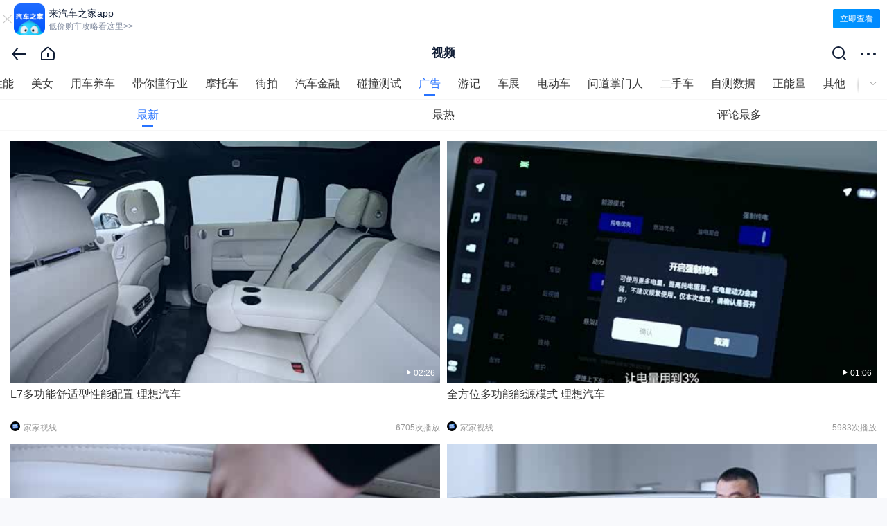

--- FILE ---
content_type: text/html; charset=utf-8
request_url: https://v.m.autohome.com.cn/general/11-2-1
body_size: 17606
content:
<!DOCTYPE HTML>
<html lang="zh-CN">
<head>
    <meta charset="UTF-8">
    <meta name="viewport" content="width=device-width,initial-scale=1.0,user-scalable=0" />
    <meta name="apple-mobile-web-app-capable" content="yes" />
    <meta name="apple-mobile-web-app-status-bar-style" content="black">
    <meta name="format-detection" content="telephone=no" />
    <meta name="format-detection" content="email=no"/>
    <meta name="apple-mobile-web-app-capable" content="yes">
    <meta name="apple-mobile-web-app-status-bar-style" content="black">
<meta content="汽车之家|汽车|美女|汽车视频|4S店实拍|汽车展示|聊车评车|用车养车|车展|试驾评测|新能源|自驾游|买车网" name="keywords" /><meta content="汽车之家,提供汽车试驾评测视频、车主用车养车视频、4s店实拍视频、车友自驾游视频、车展视频，美女车模视频，看各种汽车、各地车友拍摄的有趣、有用、有料的视频、小视频，来汽车之家官方网站。" name="description" />                 <link href="//z.autoimg.cn/concat?path=/video_m/css/v0.0.32/video.css,/video_m/css/v0.0.32/silsidebar.css" rel="stylesheet" />

        
    <script>        
    var pingan_sdk_appid = "673A501BCB9C4B9582ED97824969FCCC";
    var pingan_sdk_vn = "汽车之家M站";
    var pingan_sdk_vc = "1.0.0";
    </script>
   <script type="text/javascript" src="https://iobs02.pingan.com.cn/download/eits-access-dmz-prd/h5sdk_s_3.0.0.js"></script>
    <script src="//x.autoimg.cn/bi/mda/ahas_head.min.js?v=20260126"></script> 
    <title>汽车之家|汽车|美女|汽车视频|4S店实拍|试驾评测|汽车展示|聊车评车|用车养车|车展</title>
    
    <script>
    !function () { window._smReadyFuncs = [], window.SMSdk = { ready: function (t) { t && _smReadyFuncs.push(t) } }, window._smConf = { organization: "TGjzHYAYUPOeNyAT55Ok", staticHost: "static.fengkongcloud.com" }; var t = function () { var t = "https:" === document.location.protocol, n = t ? "https://" : "http://", o = n + _smConf.staticHost + "/fpv2.js", s = navigator.userAgent.toLowerCase(), e = /windows\s(?:nt\s5.1)|(?:xp)/.test(s), c = /msie\s[678]\.0/.test(s); return t && e && c && (o = n + "static2.fengkongcloud.com/fpv2.js"), o }(), n = document.createElement("script"), o = document.getElementsByTagName("script")[0]; n.src = t, o.parentNode.insertBefore(n, o) }();
</script>
<script>
    !function () { function e(e, t) { for (var n = e + "=", o = document.cookie.split(";"), r = 0; r < o.length; r++) { for (var i = o[r]; " " === i.charAt(0);)i = i.substring(1, i.length); if (0 === i.indexOf(n)) return decodeURIComponent(i.substring(n.length, i.length)) } return void 0 === t ? null : t } function t(e, t) { if (window.XMLHttpRequest && "withCredentials" in new XMLHttpRequest) { var n = new XMLHttpRequest; n.open("POST", e, !0), n.setRequestHeader("Content-Type", "application/x-www-form-urlencoded"), n.send(function (e) { var t = []; for (var n in e) if (e.hasOwnProperty(n)) { var o = null == e[n] ? "" : e[n]; t.push(n + "=" + encodeURIComponent(o)) } return t.join("&") }(t)) } else { var o = function () { var e = document.createElement("iframe"); e.style.display = "none"; var t = document.getElementsByTagName("script")[0]; t.parentNode.insertBefore(e, t), setTimeout(function () { e.parentNode.removeChild(e) }, 1e4); var n = e.contentWindow || e.contentDocument; return n.document || n }(); o.open(), o.write(function (e, t) { var n = '<form method="POST" action="' + e + '">'; for (var o in t) if (t.hasOwnProperty(o)) { var r = null == t[o] ? "" : t[o]; n += '<textarea name="' + o + '">' + ("" + r).replace(/</g, "&lt;") + "</textarea>" } return n += "</form><script>onload=function(){setTimeout(function(){document.forms[0].submit()},10);}<\/script>" }(e, t)), o.close() } } SMSdk.ready(function () { t("https://risk.autohome.com.cn/fp/v1.0/sm/send", { black_box: SMSdk.getDeviceId(), session_id: e("sessionid", ""), randomStr: (new Date).getTime() + "-" + Math.random().toString(16).substr(2) }) }) }();
</script>


</head>
<body>
    <script>

    var pvTrack = { site: 1211001, category: 155, subcategory:3529,bcTypeId:'vtagid,11'};
    var url_stats = "//al.autohome.com.cn/pv_count.php?SiteId=";
    (function() {
        if (typeof (pvTrack) !== "undefined") {
            setTimeout("func_stats()", 3000);
            var doc = document, t = pvTrack;
            url_stats += t.site + (t.category != undefined ? "&CategoryId=" + t.category : "") +
                (t.subcategory != undefined ? "&SubCategoryId=" + t.subcategory : "") +
                (t.object != undefined ? "&objectid=" + t.object : "") +
                (t.series != undefined ? "&seriesid=" + t.series : "") +
                (t.type != undefined ? "&type=" + t.type : "") +
                (t.typeid != undefined ? "&typeid=" + t.typeid : "") +
                (t.spec != undefined ? "&specid=" + t.spec : "") +
                (t.level != undefined ? "&jbid=" + t.level : "") +
                (t.dealer != undefined ? "&dealerid=" + t.dealer : "") +
                "&ref=" + escape(doc.referrer) + "&cur=" + escape(doc.URL) +
                (t.ab_utmx != undefined ? "&abtest=" + t.ab_utmx : "") + "&rnd=" + Math.random();;
            url_stats += (t.bcTypeId != undefined) ? "&bcTypeId=" + t.bcTypeId : "";
        }
    })();

    function func_stats() {
        var d = new Image(1, 1);
        d.src = url_stats;
        d.onload = function() {};
        d.onerror = function() {};
    }
    </script>
    <script type="text/javascript" async src="//x.autoimg.cn/bi/mda/ahas_body.min.js?v=20260126"></script>    
    <section class="wrapper">
    <!--导航-->
    <!--二级导航控件-->
<svg aria-hidden="true" style="position: absolute; width: 0; height: 0; overflow: hidden;" version="1.1" xmlns="http://www.w3.org/2000/svg" xmlns:xlink="http://www.w3.org/1999/xlink">
  <defs>
    <symbol id="athm-19nav__backward" viewBox="0 0 22 22">
      <title>athm-19nav__backward</title>
      <path d="M21 12H3v-2h18v2z" fill-rule="evenodd" fill="#111E36"/><path d="M1.205 11l7.523 9.136 1.544-1.272L3.795 11l6.477-7.864-1.544-1.272L1.205 11z" fill-rule="evenodd" fill="#111E36"/>
    </symbol>
    <symbol id="athm-19nav__homechannel" viewBox="0 0 22 22">
      <title>athm-19nav__homechannel</title>
      <path d="M1 21h16a4 4 0 0 0 4-4v-6.078A4 4 0 0 0 19.499 7.8l-6.625-5.3a3 3 0 0 0-3.748 0L2.5 7.8A4 4 0 0 0 1 10.922V21zM3.75 9.36Q3 9.962 3 10.924V19h14q.828 0 1.414-.586T19 17v-6.078q0-.96-.75-1.561l-6.625-5.3q-.274-.22-.625-.22-.35 0-.625.22l-6.624 5.3z" fill-rule="evenodd" fill="#111E36"/><path d="M10 16v-6h2v6h-2z" fill-rule="evenodd" fill="#111E36"/>
    </symbol>
    <symbol id="athm-19nav__searchblack" viewBox="0 0 22 22">
      <title>athm-19nav__searchblack</title>
      <path d="M19.793 21.207l-4.5-4.5 1.414-1.414 4.5 4.5-1.414 1.414z" fill-rule="evenodd" fill="#111E36"/><ellipse cx="10" cy="10" rx="8" ry="8" stroke="#111E36" fill="none" stroke-width="2"/>
    </symbol>
    <symbol id="athm-19nav__threepoint" viewBox="0 0 22 22">
      <title>athm-19nav__threepoint</title>
      <ellipse cx="2" cy="11" rx="2" ry="2" fill="#111E36"/><ellipse cx="11" cy="11" rx="2" ry="2" fill="#111E36"/><ellipse cx="20" cy="11" rx="2" ry="2" fill="#111E36"/>
    </symbol>
  </defs>
</svg>
<style>
.is-athm-app .js-athm-nav-app{display: none;}
.athm-19nav-channel{font:16px/1 "PingFang SC",Helvetica,Arial,"Hiragino Sans GB","Microsoft Yahei",STHeiTi,sans-serif;font-size:16px;line-height:1;-webkit-tap-highlight-color:rgba(0,0,0,0);tap-highlight-color:rgba(0,0,0,0);position:relative;height:44px;background-color:#FFFFFF;cursor:pointer}.athm-19nav-channel header,.athm-19nav-channel nav,.athm-19nav-channel section,.athm-19nav-channel div,.athm-19nav-channel a,.athm-19nav-channel em,.athm-19nav-channel img,.athm-19nav-channel svg{display:block;box-sizing:content-box;font-weight:400;font-style:normal;text-decoration:none}.athm-19nav-channel svg{display:block;width:100%;height:100%}.athm-19nav-channel__backward{position:absolute;top:11px;left:8px;padding:1px 8px}.athm-19nav-channel__backward svg{display:block;width:22px;height:22px}.athm-19nav-channel__home{position:absolute;top:11px;left:50px;padding:0 8px}.athm-19nav-channel__home svg{display:block;width:22px;height:22px}.athm-19nav-channel__title{margin:0 96px;font-size:17px;font-weight:700 !important;color:#111E36;line-height:44px;text-align:center;white-space:nowrap;text-overflow:ellipsis;overflow:hidden}.athm-19nav-channel__search{position:absolute;top:11px;right:50px;padding:0 8px}.athm-19nav-channel__search svg{display:block;width:22px;height:22px}.athm-19nav-threepoint{position:absolute;top:11px;right:8px;padding:1px 8px}.athm-19nav-threepoint--activate ~ .athm-19nav-threepoint__popup,.athm-19nav-threepoint--activate ~ .athm-19nav-threepoint__mask{display:block !important}.athm-19nav-threepoint svg{display:block;width:22px;height:22px}.athm-19nav-threepoint__popup{display:none !important;position:absolute;top:44px;right:0;z-index:1010;width:258px;background-color:#FFFFFF;border-radius:0 0 4px 4px;box-shadow:0 5px 20px 0 rgba(17,30,54,0.08)}.athm-19nav-threepoint__popup::before{content:"";position:absolute;top:-7px;right:21px;width:0;height:0;border:solid;border-width:0 10px 10px;border-color:transparent transparent #FFFFFF;overflow:hidden}.athm-19nav-threepoint__login{position:relative;height:48px;overflow:hidden}.athm-19nav-threepoint__login::after{content:"";position:absolute;right:0;bottom:0;left:0;height:0;border-top:solid #F1F3F6 1px;-webkit-transform:scaleY(0.5);-ms-transform:scaleY(0.5);transform:scaleY(0.5);overflow:hidden}.athm-19nav-threepoint__login a:not(:only-child){position:relative;float:left;padding:0 16px;font-size:16px;color:#111E36;line-height:48px;overflow:hidden}.athm-19nav-threepoint__login a:not(:only-child):visited{color:#111E35}.athm-19nav-threepoint__login a:not(:only-child):nth-child(2)::before{content:"";position:absolute;top:50%;left:0;width:0;height:14px;margin-top:-7px;border-left:solid #C5CAD4 1px;overflow:hidden}.athm-19nav-threepoint__login a:not(:only-child) img{float:left;width:34px;height:34px;margin:7px 16px 0 4px;border:0;border-radius:50%}.athm-19nav-threepoint__login a:only-child{position:relative;display:block;overflow:hidden}.athm-19nav-threepoint__login a:only-child img,.athm-19nav-threepoint__login a:only-child span:nth-child(1){float:left;width:34px;height:34px;margin:7px 16px 0 20px;border:0;border-radius:50%}.athm-19nav-threepoint__login a:only-child span:nth-child(2){position:absolute;top:7px;left:40px;min-width:10px;padding:0 2px;font-size:12px;color:#FFFFFF;line-height:14px;white-space:nowrap;text-align:center;background-color:#fd4d4d;border-radius:50%}.athm-19nav-threepoint__login a:only-child span:nth-child(3){display:block;margin:0 20px 0 70px;font-size:16px;color:#111E36;line-height:48px;white-space:nowrap;text-overflow:ellipsis;overflow:hidden}.athm-19nav-threepoint__link{position:relative;padding:10px 0;overflow:hidden}.athm-19nav-threepoint__link a{float:left;width:33.333%;font-size:16px;color:#111E36;line-height:36px;text-align:center}.athm-19nav-threepoint__link a:visited{color:#111E35}.athm-19nav-threepoint__mask{display:none !important;position:fixed;top:0;right:0;bottom:0;left:0;z-index:1000;background-color:rgba(0,0,0,0.3)}
</style>
<!-- 页面置灰样式 -->

<nav class="athm-19nav-channel js-athm-nav-app">
  <a class="athm-19nav-channel__backward" href="javascript:history.go(-1);" data-athm-nav-back-second>
    <svg><use xlink:href="#athm-19nav__backward"></use></svg>
  </a>
  <a class="athm-19nav-channel__home" href="//m.autohome.com.cn/#pvareaid=104800" data-athm-nav-home-second>
    <svg><use xlink:href="#athm-19nav__homechannel"></use></svg>
  </a>
  <div class="athm-19nav-channel__title">视频</div>
  <a class="athm-19nav-channel__search" href="//sou.m.autohome.com.cn/aisle/1.0/?type=3" data-athm-nav-search-second>
    <svg><use xlink:href="#athm-19nav__searchblack"></use></svg>
  </a>
  <div class="athm-19nav-threepoint" data-athm-nav-more-second>
    <svg><use xlink:href="#athm-19nav__threepoint"></use></svg>
  </div>
  <div class="athm-19nav-threepoint__popup">
    <div class="athm-19nav-threepoint__login" data-athm-nav-account-normal></div>
    <div class="athm-19nav-threepoint__link">
      <a href="//m.autohome.com.cn/#pvareaid=6835586">首页</a>
      <a href="//m.autohome.com.cn/cars#pvareaid=6835587">找车</a>
      <a href="//club.m.autohome.com.cn/#pvareaid=6835588">论坛</a>
      <a href="//mj.autohome.com.cn/home/financial_home#pvareaid=6835589">金融</a>
      <a href="//m.che168.com/#pvareaid=104123">二手车</a>
      <a href="//m.mall.autohome.com.cn/#pvareaid=6835590">车商城</a>
      <a href="//m.autohome.com.cn/index-carserver/#pvareaid=6835591">服务</a>
    </div>
  </div>
  <div class="athm-19nav-threepoint__mask"></div>
</nav>
<script>
  if (window.NodeList && !NodeList.prototype.forEach) {
  NodeList.prototype.forEach = function (callback, thisArg) {
    thisArg = thisArg || window;
    for (var i = 0; i < this.length; i++) {
      callback.call(thisArg, this[i], i, this);
    }
  };
}
('use strict');
!(function () {
  function t(t, a) {
    var e = document.createElement('script');
    (e.src =
      0 === t.trim().search(/https?:\/\//) ? t.replace(/https?:/, '') : t),
      (e.async = 'async'),
      a && (e.onload = a),
      document.head.appendChild(e);
  }
  function a(t, a) {
    var e = document.createElement('link');
    (e.type = 'text/css'),
      (e.rel = 'stylesheet'),
      (e.href =
        0 === t.trim().search(/https?:\/\//) ? t.replace(/https?:/, '') : t),
      a && (e.onload = a),
      document.head.appendChild(e);
  }
  function e(t, a) {
    var e = new RegExp('(?:^| )' + t + '=([^;]*)(?:;|$)', 'gi'),
      n = e.exec(document.cookie);
    return n ? unescape(n[1]) : a;
  }
  function n() {
    var t = !1,
      a = 0,
      n = '',
      o = e('clubUserShow'),
      c = e('autouserid');
    if (o && c) {
      var i = o.split('|');
      (t = !0), (a = i[0]), (n = i[3]);
    }
    return { loggedIn: t, uid: a, un: decodeURIComponent(escape(n)) };
  }
  function c() {
    var loginPopShowTime = 0;
    var t = document.querySelector('.athm-19nav-threepoint'),
      a = document.querySelector('.athm-19nav-threepoint__mask');
    t &&
      t.addEventListener('click', function () {
        if (!t.classList.contains('athm-19nav-threepoint--activate') && loginPopShowTime === 0) {
          i();
          loginPopShowTime = 1;
        }
        t.classList.toggle('athm-19nav-threepoint--activate');
      }),
      a &&
        a.addEventListener('click', function () {
          t.classList.remove('athm-19nav-threepoint--activate');
        });
  }
  function i() {
    function t() {
      a(function (t) {
        var a = t.total > 0;
        (t.total = t.total > 99 ? '99+' : t.total),
          $('[data-athm-nav-msgnum]').html(t.total).toggle(a);
      });
    }
    function a(t) {
      ((window.$a && window.$a.ajax) || $.ajax)({
        url: '//msg.autoimg.cn/clubalert',
        type: 'GET',
        data: { uid: n().uid },
        dataType: 'jsonp',
        callback: 'callback',
        time: 3e3,
        success: function (a) {
          t && t(a);
        },
        error: function () {
          clearInterval(o);
        },
        fail: function () {
          clearInterval(o);
        },
      });
    }
    function e(t) {
      $.ajax({
        url: '//i.api.autohome.com.cn/apiajax/AjaxNewsMsg/GetMessageByHeadImage',
        type: 'GET',
        data: {
          _appid: 'i',
          userid: m.uid,
          timestamp: Math.floor(Date.now() / 36e5),
        },
        dataType: 'jsonp',
        jsonp: 'callback',
        jsonpCallback: 'jsonp_set_avatar',
        cache: !0,
        success: function (a) {
          if (0 === a.returncode && a.headimageurl30) {
            var e = a.headimageurl30;
            (e = e
              .replace('30X30.jpg', '120X120.jpg')
              .replace('/30X30_', '/120X120_')
              .replace('http://', '//')),
              t && t(e);
          }
        },
      });
    }
    var o,
      c = window.__AccountConfig || {},
      i = (function (t) {
        var a = [];
        for (var e in t)
          t.hasOwnProperty(e) &&
            null != t[e] &&
            a.push(e + '=' + encodeURIComponent(t[e]));
        return a.join('&');
      })({
        backurl: encodeURIComponent(document.location.href),
        fPosition: c.fPosition,
        sPosition: c.sPosition,
        platform: c.platform,
        popWindow: c.popWindow,
      }),
      r = '//i.m.autohome.com.cn/',
      s = '//account.m.autohome.com.cn/login?' + i + '&pvareaid=3239515',
      d = '//account.m.autohome.com.cn/register?' + i + '&pvareaid=3239516',
      m = n(),
      l = document.querySelector('[data-athm-nav-account-normal]');
    !(function () {
      var a = '';
      var defaultImg = '[data-uri]';
      m.loggedIn
        ? (a +=
            '<a href="' +
            r +
            '"><span class="user-avater" data-athm-nav-avatar></span><span data-athm-nav-msgnum style="display: none;">0</span><span>' +
            m.un +
            '</span></a>')
        : (a +=
            '<a href="' +
            s +
            '"><img src="' + defaultImg + '">登录</a><a href="' +
            d +
            '">注册</a>'),
        (l.innerHTML = a),
        m.loggedIn &&
          (t(),
          e(function (t) {
            $('[data-athm-nav-avatar]').css('background', 'url(' + t + ') no-repeat center/100%');
          }));
    })();
  }
  function r() {
    function t(t) {
      window.trackCustomEvent &&
        trackCustomEvent(
          'auto_common_event',
          {
            biz: t.media ? t.media : 'media',
            type: t.click ? t.click : 'click',
            action: t.action,
            ctime: Date.now(),
            area: t.area ? t.area : 'top',
            element: t.element ? t.element : 'page',
            pmark: t.pmark ? t.pmark : '0',
          },
          t.evextends ? t.evextends : {},
        );
    }
    [
      {
        selector: '[data-athm-nav-back-second]',
        action: 'm_second_nav_click',
        evextends: { position: 1 },
      },
      {
        selector: '[data-athm-nav-home-second]',
        action: 'm_second_nav_click',
        evextends: { position: 2 },
      },
      {
        selector: '[data-athm-nav-search-second]',
        action: 'm_second_nav_click',
        evextends: { position: 3 },
      },
      {
        selector: '[data-athm-nav-more-second]',
        action: 'm_second_nav_click',
        evextends: { position: 4 },
      },
      {
        selector: '[data-athm-nav-back-third]',
        action: 'm_third_nav_click',
        evextends: { position: 1 },
      },
      {
        selector: '[data-athm-nav-home-third]',
        action: 'm_third_nav_click',
        evextends: { position: 2 },
      },
      {
        selector: '[data-athm-nav-search-third]',
        action: 'm_third_nav_click',
        evextends: { position: 3 },
      },
      {
        selector: '[data-athm-nav-qabot-third]',
        action: 'm_third_nav_click',
        evextends: { position: 4 },
      },
      {
        selector: '[data-athm-nav-more-third]',
        action: 'm_third_nav_click',
        evextends: { position: 5 },
      },
    ].forEach(function (a) {
      document.querySelectorAll(a.selector).forEach(function (e) {
        e &&
          e.addEventListener(
            'click',
            function () {
              t(a);
            },
            !1,
          );
      });
    });
  }
  function s() {
    c(), r();
  }
  if (
    (function () {
      var t = navigator.userAgent,
        a = document.cookie,
        e = /auto_(iphone|android)(;|%3B|\/)(\d+\.\d+\.\d+)/i,
        n = /.*app_key=auto_(iphone|android)(.*)app_ver=(\d+\.\d+\.\d+)/i,
        o = /autohomeapp/.test(t) || e.test(t) || n.test(a),
        c = t.match(e) || a.match(n);
      return { isApp: o, app_key: c && c[1], app_ver: c && c[3] };
    })().isApp
  ) {
    var d = document.querySelector('html');
    d && d.classList.add('is-athm-app');
  }
  !(function (t) {
    (t = t || function () {}),
      'loading' !== document.readyState
        ? setTimeout(t, 0)
        : document.addEventListener('DOMContentLoaded', t);
  })(function () {
    window.$ && window.$.fn && window.$.getCookie
      ? s()
      : t('//s.autoimg.cn/fe/mass/zepto-1.2.2.min.js', s);
  });
})();

</script>
<!--end二级导航控件-->
    <!--end导航-->
    <section class="video-listing">
        <section class="athm-tab1st" data-role="tabSwitch" data-tab-active="16" data-tab-display="auto">
            <div class="athm-tab1st__assist">
                <div class="athm-tab1st__scroll" data-tab-scroll>
                    <div class="athm-tab1st__anchor" data-role="tab">
                        <span class="athm-tab1st__item item " data-tag="0" data-pvareaid="#pvareaid=3290454">全部</span>
                            <span class="athm-tab1st__item item " data-tag="23" data-pvareaid="#pvareaid=3290455">原创</span>
                            <span class="athm-tab1st__item item " data-tag="21" data-pvareaid="#pvareaid=3290456">到店实拍</span>
                            <span class="athm-tab1st__item item " data-tag="37" data-pvareaid="#pvareaid=3290457">汽车展示</span>
                            <span class="athm-tab1st__item item " data-tag="1" data-pvareaid="#pvareaid=3290458">聊车评车</span>
                            <span class="athm-tab1st__item item " data-tag="5" data-pvareaid="#pvareaid=3290459">新车</span>
                            <span class="athm-tab1st__item item " data-tag="16" data-pvareaid="#pvareaid=3290460">越野</span>
                            <span class="athm-tab1st__item item " data-tag="28" data-pvareaid="#pvareaid=3290461">改装/性能</span>
                            <span class="athm-tab1st__item item " data-tag="2" data-pvareaid="#pvareaid=3290463">美女</span>
                            <span class="athm-tab1st__item item " data-tag="29" data-pvareaid="#pvareaid=3290464">用车养车</span>
                            <span class="athm-tab1st__item item " data-tag="42" data-pvareaid="">带你懂行业</span>
                            <span class="athm-tab1st__item item " data-tag="19" data-pvareaid="#pvareaid=3290465">摩托车</span>
                            <span class="athm-tab1st__item item " data-tag="13" data-pvareaid="#pvareaid=3290466">街拍</span>
                            <span class="athm-tab1st__item item " data-tag="35" data-pvareaid="#pvareaid=3290467">汽车金融</span>
                            <span class="athm-tab1st__item item " data-tag="17" data-pvareaid="#pvareaid=3290468">碰撞测试</span>
                            <span class="athm-tab1st__item item  activate" data-tag="11" data-pvareaid="#pvareaid=3290469">广告</span>
                            <span class="athm-tab1st__item item " data-tag="7" data-pvareaid="#pvareaid=3290470">游记</span>
                            <span class="athm-tab1st__item item " data-tag="24" data-pvareaid="#pvareaid=3290471">车展</span>
                            <span class="athm-tab1st__item item " data-tag="18" data-pvareaid="#pvareaid=3290472">电动车</span>
                            <span class="athm-tab1st__item item " data-tag="48" data-pvareaid="">问道掌门人</span>
                            <span class="athm-tab1st__item item " data-tag="30" data-pvareaid="#pvareaid=3290473">二手车</span>
                            <span class="athm-tab1st__item item " data-tag="34" data-pvareaid="#pvareaid=3290474">自测数据</span>
                            <span class="athm-tab1st__item item " data-tag="25" data-pvareaid="#pvareaid=3290475">正能量</span>
                            <span class="athm-tab1st__item item " data-tag="22" data-pvareaid="#pvareaid=3290476">其他</span>
                    </div>
                </div>
                <div class="tab1st__arrow">
                    <i class="tab1st__arrow_mask"></i>
                    <i class="athm-iconfont athm-iconfont-arrowbottom" data-side-target="side-list-channel"></i>
                </div>
            </div>
        </section>
        <section data-role="tabSwitch">
            <section class="athm-tab">
                <span class="athm-tab__item item activate" data-ordertype="1" data-pvareaid="#pvareaid=3290477">最新</span>
                <span class="athm-tab__item item " data-ordertype="2" data-pvareaid="#pvareaid=3290478">最热</span>
                <span class="athm-tab__item item " data-ordertype="3" data-pvareaid="#pvareaid=3290479">评论最多</span>
            </section>
            <section>
                    <div class="activate" data-feed="1">
                            <div class="ailisting" data-feed-list="1">

                                    <div class="item album-167 ">
                                        <a href="/v-2235369.html#pvareaid=2040156">
                                            <div class="pic">
                                                <img data-src="//m1.autoimg.cn/zxpt/g29/M00/5F/2B/490x276_0_c43_autohomecar__Chxkm2QJTjWABfhzAAEPfSWW65o676.jpg" alt="">
                                                <span class="time">02:26</span>
                                            </div>
                                            <h4 class="title">L7多功能舒适型性能配置 理想汽车</h4>
                                            <div class="info">
                                                    <span class="view" data-videoplay-id="2235369">6705次播放</span>
                                                    <span class="anchor">
                                                        <img src="//i3.autoimg.cn/usercenter//g26/M0B/9F/8E/120X120_0_q87_autohomecar__ChsEdmLwtJCAaRgRAADM3yErllY530.jpg" alt="">家家视线
                                                    </span>
                                            </div>
                                        </a>
                                    </div>
                                    <div class="item album-167 ">
                                        <a href="/v-2235370.html#pvareaid=2040156">
                                            <div class="pic">
                                                <img data-src="//m1.autoimg.cn/zxpt/g28/M06/26/9B/490x276_0_c43_autohomecar__ChxkmmQJTt6ARDB0AADS85zd_8c550.jpg" alt="">
                                                <span class="time">01:06</span>
                                            </div>
                                            <h4 class="title">全方位多功能能源模式  理想汽车</h4>
                                            <div class="info">
                                                    <span class="view" data-videoplay-id="2235370">5983次播放</span>
                                                    <span class="anchor">
                                                        <img src="//i3.autoimg.cn/usercenter//g26/M0B/9F/8E/120X120_0_q87_autohomecar__ChsEdmLwtJCAaRgRAADM3yErllY530.jpg" alt="">家家视线
                                                    </span>
                                            </div>
                                        </a>
                                    </div>
                                    <div class="item album-167 ">
                                        <a href="/v-2235368.html#pvareaid=2040156">
                                            <div class="pic">
                                                <img data-src="//m1.autoimg.cn/zxpt/g25/M00/F3/B4/490x276_0_c43_autohomecar__ChtliGQJTKSAGTD1AAD-FIk2Mrk635.jpg" alt="">
                                                <span class="time">01:30</span>
                                            </div>
                                            <h4 class="title">多功能、全方位座椅调节 理想汽车 </h4>
                                            <div class="info">
                                                    <span class="view" data-videoplay-id="2235368">6748次播放</span>
                                                    <span class="anchor">
                                                        <img src="//i3.autoimg.cn/usercenter//g26/M0B/9F/8E/120X120_0_q87_autohomecar__ChsEdmLwtJCAaRgRAADM3yErllY530.jpg" alt="">家家视线
                                                    </span>
                                            </div>
                                        </a>
                                    </div>
                                    <div class="item album-167 ">
                                        <a href="/v-2235365.html#pvareaid=2040156">
                                            <div class="pic">
                                                <img data-src="//m1.autoimg.cn/zxpt/g25/M0B/F3/B0/490x276_0_c43_autohomecar__ChtliGQJTICAYvtxAAEqmgKAkkI599.jpg" alt="">
                                                <span class="time">01:41</span>
                                            </div>
                                            <h4 class="title">多样充放电支持智能操作 理想汽车 </h4>
                                            <div class="info">
                                                    <span class="view" data-videoplay-id="2235365">6311次播放</span>
                                                    <span class="anchor">
                                                        <img src="//i3.autoimg.cn/usercenter//g26/M0B/9F/8E/120X120_0_q87_autohomecar__ChsEdmLwtJCAaRgRAADM3yErllY530.jpg" alt="">家家视线
                                                    </span>
                                            </div>
                                        </a>
                                    </div>
                                    <div class="item album-167 ">
                                        <a href="/v-2235366.html#pvareaid=2040156">
                                            <div class="pic">
                                                <img data-src="//m1.autoimg.cn/zxpt/g26/M06/D8/1C/490x276_0_c43_autohomecar__ChsEdmQJTxSADmuAAAEpviLJM9o017.jpg" alt="">
                                                <span class="time">07:22</span>
                                            </div>
                                            <h4 class="title">人机多功能驾驶信息获取 理想汽车</h4>
                                            <div class="info">
                                                    <span class="view" data-videoplay-id="2235366">8666次播放</span>
                                                    <span class="anchor">
                                                        <img src="//i3.autoimg.cn/usercenter//g26/M0B/9F/8E/120X120_0_q87_autohomecar__ChsEdmLwtJCAaRgRAADM3yErllY530.jpg" alt="">家家视线
                                                    </span>
                                            </div>
                                        </a>
                                    </div>
                                    <div class="item album-167 ">
                                        <a href="/v-2235367.html#pvareaid=2040156">
                                            <div class="pic">
                                                <img data-src="//m1.autoimg.cn/zxpt/g24/M0A/4E/12/490x276_0_c43_autohomecar__Chtk3WQJTlWASl5hAADbJ4XdhTA638.jpg" alt="">
                                                <span class="time">00:58</span>
                                            </div>
                                            <h4 class="title">售后保养内容具体概述  理想汽车</h4>
                                            <div class="info">
                                                    <span class="view" data-videoplay-id="2235367">6806次播放</span>
                                                    <span class="anchor">
                                                        <img src="//i3.autoimg.cn/usercenter//g26/M0B/9F/8E/120X120_0_q87_autohomecar__ChsEdmLwtJCAaRgRAADM3yErllY530.jpg" alt="">家家视线
                                                    </span>
                                            </div>
                                        </a>
                                    </div>
                                    <div class="item album-167 ">
                                        <a href="/v-2235330.html#pvareaid=2040156">
                                            <div class="pic">
                                                <img data-src="//m1.autoimg.cn/zxpt/g24/M09/72/B0/490x276_0_c43_autohomecar__Chxky2QJTF6AQwuKAAC08SNljHY608.jpg" alt="">
                                                <span class="time">02:28</span>
                                            </div>
                                            <h4 class="title">智能钥匙  多功能操作  理想汽车 </h4>
                                            <div class="info">
                                                    <span class="view" data-videoplay-id="2235330">7378次播放</span>
                                                    <span class="anchor">
                                                        <img src="//i3.autoimg.cn/usercenter//g26/M0B/9F/8E/120X120_0_q87_autohomecar__ChsEdmLwtJCAaRgRAADM3yErllY530.jpg" alt="">家家视线
                                                    </span>
                                            </div>
                                        </a>
                                    </div>
                                    <div class="item album-167 ">
                                        <a href="/v-2235307.html#pvareaid=2040156">
                                            <div class="pic">
                                                <img data-src="//m1.autoimg.cn/zxpt/g24/M00/4A/EF/490x276_0_c43_autohomecar__Chxky2QFpgyAIV2TAAExYf2IRnY634.jpg" alt="">
                                                <span class="time">01:12</span>
                                            </div>
                                            <h4 class="title">智能独立空调 快捷操作 理想汽车</h4>
                                            <div class="info">
                                                    <span class="view" data-videoplay-id="2235307">5412次播放</span>
                                                    <span class="anchor">
                                                        <img src="//i3.autoimg.cn/usercenter//g26/M0B/9F/8E/120X120_0_q87_autohomecar__ChsEdmLwtJCAaRgRAADM3yErllY530.jpg" alt="">家家视线
                                                    </span>
                                            </div>
                                        </a>
                                    </div>
                                    <div class="item album-167 ">
                                        <a href="/v-2234997.html#pvareaid=2040156">
                                            <div class="pic">
                                                <img data-src="//m1.autoimg.cn/zxpt/g24/M01/54/E6/490x276_0_c43_autohomecar__Chtk3WP1wTqAS2jgAAD29RLgSfU902.jpg" alt="">
                                                <span class="time">05:02</span>
                                            </div>
                                            <h4 class="title">致敬热爱江铃皮卡全新品牌故事开播</h4>
                                            <div class="info">
                                                    <span class="view" data-videoplay-id="2234997">53万次播放</span>
                                                    <span class="anchor">
                                                        <img src="//i3.autoimg.cn/usercenter//g26/M0B/9F/8E/120X120_0_q87_autohomecar__ChsEdmLwtJCAaRgRAADM3yErllY530.jpg" alt="">家家视线
                                                    </span>
                                            </div>
                                        </a>
                                    </div>
                                    <div class="item album-167 ">
                                        <a href="/v-2234798.html#pvareaid=2040156">
                                            <div class="pic">
                                                <img data-src="//m1.autoimg.cn/zxpt/g25/M07/69/DE/490x276_0_c43_autohomecar__ChtliGPqTw2AGo7qAAFnZR4SJbo709.jpg" alt="">
                                                <span class="time">00:30</span>
                                            </div>
                                            <h4 class="title">保时捷911现身《变形金刚》预告片</h4>
                                            <div class="info">
                                                    <span class="view" data-videoplay-id="2234798">8742次播放</span>
                                                    <span class="anchor">
                                                        <img src="//i3.autoimg.cn/usercenter//g26/M0B/9F/8E/120X120_0_q87_autohomecar__ChsEdmLwtJCAaRgRAADM3yErllY530.jpg" alt="">家家视线
                                                    </span>
                                            </div>
                                        </a>
                                    </div>
                                    <div class="item album-167 ">
                                        <a href="/v-2234797.html#pvareaid=2040156">
                                            <div class="pic">
                                                <img data-src="//m1.autoimg.cn/zxpt/g25/M01/69/DE/490x276_0_c43_autohomecar__ChtliGPqTxCAWQM6AACJqN3hxew175.jpg" alt="">
                                                <span class="time">03:42</span>
                                            </div>
                                            <h4 class="title">超级碗《速度与激情10》官方预告片</h4>
                                            <div class="info">
                                                    <span class="view" data-videoplay-id="2234797">1.4万次播放</span>
                                                    <span class="anchor">
                                                        <img src="//i3.autoimg.cn/usercenter//g26/M0B/9F/8E/120X120_0_q87_autohomecar__ChsEdmLwtJCAaRgRAADM3yErllY530.jpg" alt="">家家视线
                                                    </span>
                                            </div>
                                        </a>
                                    </div>
                                    <div class="item album-167 ">
                                        <a href="/v-2234791.html#pvareaid=2040156">
                                            <div class="pic">
                                                <img data-src="//m1.autoimg.cn/zxpt/g25/M07/67/B5/490x276_0_c43_autohomecar__ChtliGPqHzyAPIUPAADsnxRiYhg705.jpg" alt="">
                                                <span class="time">00:30</span>
                                            </div>
                                            <h4 class="title">2023超级碗广告：Jeep的专属车位</h4>
                                            <div class="info">
                                                    <span class="view" data-videoplay-id="2234791">7949次播放</span>
                                                    <span class="anchor">
                                                        <img src="//i3.autoimg.cn/usercenter//g26/M0B/9F/8E/120X120_0_q87_autohomecar__ChsEdmLwtJCAaRgRAADM3yErllY530.jpg" alt="">家家视线
                                                    </span>
                                            </div>
                                        </a>
                                    </div>
                                    <div class="item album-167 ">
                                        <a href="/v-2234784.html#pvareaid=2040156">
                                            <div class="pic">
                                                <img data-src="//m1.autoimg.cn/zxpt/g24/M0A/D4/EE/490x276_0_c43_autohomecar__Chtk3WPqAyWAHY8TAACP--WqdNU494.jpg" alt="">
                                                <span class="time">01:10</span>
                                            </div>
                                            <h4 class="title">2023超级碗广告：开起亚的超级奶爸</h4>
                                            <div class="info">
                                                    <span class="view" data-videoplay-id="2234784">1万次播放</span>
                                                    <span class="anchor">
                                                        <img src="//i3.autoimg.cn/usercenter//g26/M0B/9F/8E/120X120_0_q87_autohomecar__ChsEdmLwtJCAaRgRAADM3yErllY530.jpg" alt="">家家视线
                                                    </span>
                                            </div>
                                        </a>
                                    </div>
                                    <div class="item album-167 ">
                                        <a href="/v-2234781.html#pvareaid=2040156">
                                            <div class="pic">
                                                <img data-src="//m1.autoimg.cn/zxpt/g24/M06/F8/68/490x276_0_c43_autohomecar__Chxky2Pp8zqAV05sAAE3TTEjmfA005.jpg" alt="">
                                                <span class="time">01:00</span>
                                            </div>
                                            <h4 class="title">2023超级碗广告：Jeep舞动的节奏</h4>
                                            <div class="info">
                                                    <span class="view" data-videoplay-id="2234781">6298次播放</span>
                                                    <span class="anchor">
                                                        <img src="//i3.autoimg.cn/usercenter//g26/M0B/9F/8E/120X120_0_q87_autohomecar__ChsEdmLwtJCAaRgRAADM3yErllY530.jpg" alt="">家家视线
                                                    </span>
                                            </div>
                                        </a>
                                    </div>
                                    <div class="item album-167 ">
                                        <a href="/v-2234779.html#pvareaid=2040156">
                                            <div class="pic">
                                                <img data-src="//m1.autoimg.cn/zxpt/g24/M04/F7/E7/490x276_0_c43_autohomecar__Chxky2Pp7kGAHUR3AAE2fzdNrIs929.jpg" alt="">
                                                <span class="time">01:00</span>
                                            </div>
                                            <h4 class="title">2023超级碗广告：通用集团电动车</h4>
                                            <div class="info">
                                                    <span class="view" data-videoplay-id="2234779">1.2万次播放</span>
                                                    <span class="anchor">
                                                        <img src="//i3.autoimg.cn/usercenter//g26/M0B/9F/8E/120X120_0_q87_autohomecar__ChsEdmLwtJCAaRgRAADM3yErllY530.jpg" alt="">家家视线
                                                    </span>
                                            </div>
                                        </a>
                                    </div>
                                    <div class="item album-167 fn-hide">
                                        <a href="/v-2234780.html#pvareaid=2040156">
                                            <div class="pic">
                                                <img data-src1="//m1.autoimg.cn/zxpt/g24/M0A/F8/33/490x276_0_c43_autohomecar__Chxky2Pp8TeALo9IAAGeCz8i_pE844.jpg" alt="">
                                                <span class="time">01:00</span>
                                            </div>
                                            <h4 class="title">2023超级碗 道奇Ram 1500 REV亮相</h4>
                                            <div class="info">
                                                    <span class="view" data-videoplay-id="2234780">3850次播放</span>
                                                    <span class="anchor">
                                                        <img src="//i3.autoimg.cn/usercenter//g26/M0B/9F/8E/120X120_0_q87_autohomecar__ChsEdmLwtJCAaRgRAADM3yErllY530.jpg" alt="">家家视线
                                                    </span>
                                            </div>
                                        </a>
                                    </div>
                                    <div class="item album-167 fn-hide">
                                        <a href="/v-2234234.html#pvareaid=2040156">
                                            <div class="pic">
                                                <img data-src1="//m1.autoimg.cn/zxpt/g25/M00/F3/ED/490x276_0_c43_autohomecar__ChtliGPEzQWAa5wYAAEyJSP2ssc154.jpg" alt="">
                                                <span class="time">03:30</span>
                                            </div>
                                            <h4 class="title">今年回家大声说出#今年过年听我的</h4>
                                            <div class="info">
                                                    <span class="view" data-videoplay-id="2234234">1万次播放</span>
                                                    <span class="anchor">
                                                        <img src="//i3.autoimg.cn/usercenter//g26/M0B/9F/8E/120X120_0_q87_autohomecar__ChsEdmLwtJCAaRgRAADM3yErllY530.jpg" alt="">家家视线
                                                    </span>
                                            </div>
                                        </a>
                                    </div>
                                    <div class="item album-167 fn-hide">
                                        <a href="/v-2233971.html#pvareaid=2040156">
                                            <div class="pic">
                                                <img data-src1="//m1.autoimg.cn/zxpt/g25/M0A/57/B7/490x276_0_c43_autohomecar__ChtliGO48iiAD6JnAAEwtdYm0I8991.jpg" alt="">
                                                <span class="time">01:32</span>
                                            </div>
                                            <h4 class="title">使用方便 大众ID.3辅助驾驶系统 </h4>
                                            <div class="info">
                                                    <span class="view" data-videoplay-id="2233971">2596次播放</span>
                                                    <span class="anchor">
                                                        <img src="//i3.autoimg.cn/usercenter//g26/M0B/9F/8E/120X120_0_q87_autohomecar__ChsEdmLwtJCAaRgRAADM3yErllY530.jpg" alt="">家家视线
                                                    </span>
                                            </div>
                                        </a>
                                    </div>
                                    <div class="item album-167 fn-hide">
                                        <a href="/v-2233440.html#pvareaid=2040156">
                                            <div class="pic">
                                                <img data-src1="//m1.autoimg.cn/zxpt/g25/M03/4B/4C/490x276_0_c43_autohomecar__ChtliGOtRXeAHMQ2AAB-BDc6qvE100.jpg" alt="">
                                                <span class="time">02:52</span>
                                            </div>
                                            <h4 class="title">沃尔沃智能领航辅助系统        </h4>
                                            <div class="info">
                                                    <span class="view" data-videoplay-id="2233440">1.1万次播放</span>
                                                    <span class="anchor">
                                                        <img src="//i3.autoimg.cn/usercenter//g26/M0B/9F/8E/120X120_0_q87_autohomecar__ChsEdmLwtJCAaRgRAADM3yErllY530.jpg" alt="">家家视线
                                                    </span>
                                            </div>
                                        </a>
                                    </div>
                                    <div class="item album-167 fn-hide">
                                        <a href="/v-2232338.html#pvareaid=2040156">
                                            <div class="pic">
                                                <img data-src1="//m1.autoimg.cn/zxpt/g29/M08/42/27/490x276_0_c43_autohomecar__Chxkm2Oai_qAdE0FAACSQex3bik398.jpg" alt="">
                                                <span class="time">00:30</span>
                                            </div>
                                            <h4 class="title">沃尔沃 XC90 新车上市          </h4>
                                            <div class="info">
                                                    <span class="view" data-videoplay-id="2232338">5976次播放</span>
                                                    <span class="anchor">
                                                        <img src="//i3.autoimg.cn/usercenter//g26/M0B/9F/8E/120X120_0_q87_autohomecar__ChsEdmLwtJCAaRgRAADM3yErllY530.jpg" alt="">家家视线
                                                    </span>
                                            </div>
                                        </a>
                                    </div>
                                    <div class="item album-167 fn-hide">
                                        <a href="/v-2232336.html#pvareaid=2040156">
                                            <div class="pic">
                                                <img data-src1="//m1.autoimg.cn/zxpt/g27/M02/ED/FF/490x276_0_c43_autohomecar__ChsEbGOahpaAGZd3AADhEg-xUCk621.jpg" alt="">
                                                <span class="time">00:45</span>
                                            </div>
                                            <h4 class="title">不经意处 皆动人 新款沃尔沃 XC40</h4>
                                            <div class="info">
                                                    <span class="view" data-videoplay-id="2232336">1090次播放</span>
                                                    <span class="anchor">
                                                        <img src="//i3.autoimg.cn/usercenter//g26/M0B/9F/8E/120X120_0_q87_autohomecar__ChsEdmLwtJCAaRgRAADM3yErllY530.jpg" alt="">家家视线
                                                    </span>
                                            </div>
                                        </a>
                                    </div>
                                    <div class="item album-167 fn-hide">
                                        <a href="/v-2231477.html#pvareaid=2040156">
                                            <div class="pic">
                                                <img data-src1="//m1.autoimg.cn/zxpt/g26/M07/8F/30/490x276_0_c43_autohomecar__ChxkjmORtQ-AfTMUAACw4QyHJlM914.jpg" alt="">
                                                <span class="time">04:44</span>
                                            </div>
                                            <h4 class="title">元PLUS销量持续领跑A级纯电SUV市场</h4>
                                            <div class="info">
                                                    <span class="view" data-videoplay-id="2231477">2.9万次播放</span>
                                                    <span class="anchor">
                                                        <img src="//i3.autoimg.cn/usercenter//g26/M0B/9F/8E/120X120_0_q87_autohomecar__ChsEdmLwtJCAaRgRAADM3yErllY530.jpg" alt="">家家视线
                                                    </span>
                                            </div>
                                        </a>
                                    </div>
                                    <div class="item album-167 fn-hide">
                                        <a href="/v-2231472.html#pvareaid=2040156">
                                            <div class="pic">
                                                <img data-src1="//m1.autoimg.cn/zxpt/g28/M01/D1/A5/490x276_0_c43_autohomecar__ChsFWWORnvKAHwTQAAD-f6ynFmM744.jpg" alt="">
                                                <span class="time">01:06</span>
                                            </div>
                                            <h4 class="title">防呆设计 大众ID.3车窗控制面板 </h4>
                                            <div class="info">
                                                    <span class="view" data-videoplay-id="2231472">1906次播放</span>
                                                    <span class="anchor">
                                                        <img src="//i3.autoimg.cn/usercenter//g26/M0B/9F/8E/120X120_0_q87_autohomecar__ChsEdmLwtJCAaRgRAADM3yErllY530.jpg" alt="">家家视线
                                                    </span>
                                            </div>
                                        </a>
                                    </div>
                                    <div class="item album-167 fn-hide">
                                        <a href="/v-2231471.html#pvareaid=2040156">
                                            <div class="pic">
                                                <img data-src1="//m1.autoimg.cn/zxpt/g28/M0B/D1/A5/490x276_0_c43_autohomecar__ChsFWWORnvOAUOGeAAEnxrrugI4118.jpg" alt="">
                                                <span class="time">01:31</span>
                                            </div>
                                            <h4 class="title">不多不少 大众ID.3中控屏功能演示</h4>
                                            <div class="info">
                                                    <span class="view" data-videoplay-id="2231471">1402次播放</span>
                                                    <span class="anchor">
                                                        <img src="//i3.autoimg.cn/usercenter//g26/M0B/9F/8E/120X120_0_q87_autohomecar__ChsEdmLwtJCAaRgRAADM3yErllY530.jpg" alt="">家家视线
                                                    </span>
                                            </div>
                                        </a>
                                    </div>
                                    <div class="item album-167 fn-hide">
                                        <a href="/v-2231470.html#pvareaid=2040156">
                                            <div class="pic">
                                                <img data-src1="//m1.autoimg.cn/zxpt/g25/M0A/E7/C6/490x276_0_c43_autohomecar__ChwFj2ORnviADdmEAAGeHcZP2uE616.jpg" alt="">
                                                <span class="time">01:03</span>
                                            </div>
                                            <h4 class="title">仅靠制动 大众ID.3启动、关闭车辆</h4>
                                            <div class="info">
                                                    <span class="view" data-videoplay-id="2231470">3213次播放</span>
                                                    <span class="anchor">
                                                        <img src="//i3.autoimg.cn/usercenter//g26/M0B/9F/8E/120X120_0_q87_autohomecar__ChsEdmLwtJCAaRgRAADM3yErllY530.jpg" alt="">家家视线
                                                    </span>
                                            </div>
                                        </a>
                                    </div>
                                    <div class="item album-167 fn-hide">
                                        <a href="/v-2228028.html#pvareaid=2040156">
                                            <div class="pic">
                                                <img data-src1="//m1.autoimg.cn/zxpt/g26/M08/4C/3F/490x276_0_c43_autohomecar__ChwFkGN2GEOAQFWhAAEX7-Of1oY667.jpg" alt="">
                                                <span class="time">00:15</span>
                                            </div>
                                            <h4 class="title">全新smart#1 Pulse 粉色         </h4>
                                            <div class="info">
                                                    <span class="view" data-videoplay-id="2228028">1335次播放</span>
                                                    <span class="anchor">
                                                        <img src="//i3.autoimg.cn/usercenter//g26/M0B/9F/8E/120X120_0_q87_autohomecar__ChsEdmLwtJCAaRgRAADM3yErllY530.jpg" alt="">家家视线
                                                    </span>
                                            </div>
                                        </a>
                                    </div>
                                    <div class="item album-167 fn-hide">
                                        <a href="/v-2228026.html#pvareaid=2040156">
                                            <div class="pic">
                                                <img data-src1="//m1.autoimg.cn/zxpt/g29/M05/CB/29/490x276_0_c43_autohomecar__ChsFVWN2F6eALmMKAAD9dXR3v84169.jpg" alt="">
                                                <span class="time">00:15</span>
                                            </div>
                                            <h4 class="title">全新smart#1  Pulse            </h4>
                                            <div class="info">
                                                    <span class="view" data-videoplay-id="2228026">1568次播放</span>
                                                    <span class="anchor">
                                                        <img src="//i3.autoimg.cn/usercenter//g26/M0B/9F/8E/120X120_0_q87_autohomecar__ChsEdmLwtJCAaRgRAADM3yErllY530.jpg" alt="">家家视线
                                                    </span>
                                            </div>
                                        </a>
                                    </div>
                                    <div class="item album-167 fn-hide">
                                        <a href="/v-2227466.html#pvareaid=2040156">
                                            <div class="pic">
                                                <img data-src1="//m1.autoimg.cn/zxpt/g30/M09/6C/25/490x276_0_c43_autohomecar__ChsFJ2NyEzOAf-ooAANpZK0RpN0024.jpg" alt="">
                                                <span class="time">00:37</span>
                                            </div>
                                            <h4 class="title">精灵#1质感不错？沉浸式带你解密</h4>
                                            <div class="info">
                                                    <span class="view" data-videoplay-id="2227466">1.5万次播放</span>
                                                    <span class="anchor">
                                                        <img src="//i3.autoimg.cn/usercenter//g25/M0A/19/E4/120X120_0_q87_autohomecar__ChtliGLVMYKAGviTAAC4ZGDNcJE807.jpg" alt="">之家试车
                                                    </span>
                                            </div>
                                        </a>
                                    </div>
                                    <div class="item album-167 fn-hide">
                                        <a href="/v-2227571.html#pvareaid=2040156">
                                            <div class="pic">
                                                <img data-src1="//m1.autoimg.cn/zxpt/g28/M00/58/7D/490x276_0_c43_autohomecar__ChsFWWNzJ-WAAPpiAACYnTutt2w721.jpg" alt="">
                                                <span class="time">00:13</span>
                                            </div>
                                            <h4 class="title">smart#1 Pulse 心动版           </h4>
                                            <div class="info">
                                                    <span class="view" data-videoplay-id="2227571">5398次播放</span>
                                                    <span class="anchor">
                                                        <img src="//i3.autoimg.cn/usercenter//g26/M0B/9F/8E/120X120_0_q87_autohomecar__ChsEdmLwtJCAaRgRAADM3yErllY530.jpg" alt="">家家视线
                                                    </span>
                                            </div>
                                        </a>
                                    </div>
                                    <div class="item album-167 fn-hide">
                                        <a href="/v-2227023.html#pvareaid=2040156">
                                            <div class="pic">
                                                <img data-src1="//m1.autoimg.cn/zxpt/g25/M08/65/BF/490x276_0_c43_autohomecar__ChwFj2NtIm-AVuMcAAJtS5Y7aIE082.jpg" alt="">
                                                <span class="time">07:14</span>
                                            </div>
                                            <h4 class="title">十万块钱这配置！还要什么小钢炮？</h4>
                                            <div class="info">
                                                    <span class="view" data-videoplay-id="2227023">4.9万次播放</span>
                                                    <span class="anchor">
                                                        <img src="//i3.autoimg.cn/usercenter//g24/M0B/A4/BE/120X120_0_q87_autohomecar__Chtk3WCjiQmAdX0NAAGk_cV8y-A970.jpg" alt="">改装星球
                                                    </span>
                                            </div>
                                        </a>
                                    </div>
                            </div>
                                <div class="athm-underbed" data-feed-more="1">查看更多视频<i class="athm-underbed__bottom"></i></div>
    <div class="page-wrapper fn-hide" data-role="pagecontrols">
        <section class="athm-page"  data-firstpagetemplate="/general/11-1-1" data-urltemplate="/general/11-{pageindex}-1" data-pageindex="2" data-totlepage="293">
            <a class="athm-page__prev" href="/general/11-1-1">上一页</a>
            <div class="athm-page__num">
                <span><em>2/</em>293</span>
                <select>
<option value="/general/11-1-1">1/293</option><option selected=""value="/general/11-2-1">2/293</option><option value="/general/11-3-1">3/293</option><option value="/general/11-4-1">4/293</option><option value="/general/11-5-1">5/293</option><option value="/general/11-6-1">6/293</option><option value="/general/11-7-1">7/293</option><option value="/general/11-8-1">8/293</option><option value="/general/11-9-1">9/293</option><option value="/general/11-10-1">10/293</option><option value="/general/11-11-1">11/293</option><option value="/general/11-12-1">12/293</option><option value="/general/11-13-1">13/293</option><option value="/general/11-14-1">14/293</option><option value="/general/11-15-1">15/293</option><option value="/general/11-16-1">16/293</option><option value="/general/11-17-1">17/293</option><option value="/general/11-18-1">18/293</option><option value="/general/11-19-1">19/293</option><option value="/general/11-20-1">20/293</option><option value="/general/11-21-1">21/293</option><option value="/general/11-22-1">22/293</option><option value="/general/11-23-1">23/293</option><option value="/general/11-24-1">24/293</option><option value="/general/11-25-1">25/293</option><option value="/general/11-26-1">26/293</option><option value="/general/11-27-1">27/293</option><option value="/general/11-28-1">28/293</option><option value="/general/11-29-1">29/293</option><option value="/general/11-30-1">30/293</option><option value="/general/11-31-1">31/293</option><option value="/general/11-32-1">32/293</option><option value="/general/11-33-1">33/293</option><option value="/general/11-34-1">34/293</option><option value="/general/11-35-1">35/293</option><option value="/general/11-36-1">36/293</option><option value="/general/11-37-1">37/293</option><option value="/general/11-38-1">38/293</option><option value="/general/11-39-1">39/293</option><option value="/general/11-40-1">40/293</option><option value="/general/11-41-1">41/293</option><option value="/general/11-42-1">42/293</option><option value="/general/11-43-1">43/293</option><option value="/general/11-44-1">44/293</option><option value="/general/11-45-1">45/293</option><option value="/general/11-46-1">46/293</option><option value="/general/11-47-1">47/293</option><option value="/general/11-48-1">48/293</option><option value="/general/11-49-1">49/293</option><option value="/general/11-50-1">50/293</option><option value="/general/11-51-1">51/293</option><option value="/general/11-52-1">52/293</option><option value="/general/11-53-1">53/293</option><option value="/general/11-54-1">54/293</option><option value="/general/11-55-1">55/293</option><option value="/general/11-56-1">56/293</option><option value="/general/11-57-1">57/293</option><option value="/general/11-58-1">58/293</option><option value="/general/11-59-1">59/293</option><option value="/general/11-60-1">60/293</option><option value="/general/11-61-1">61/293</option><option value="/general/11-62-1">62/293</option><option value="/general/11-63-1">63/293</option><option value="/general/11-64-1">64/293</option><option value="/general/11-65-1">65/293</option><option value="/general/11-66-1">66/293</option><option value="/general/11-67-1">67/293</option><option value="/general/11-68-1">68/293</option><option value="/general/11-69-1">69/293</option><option value="/general/11-70-1">70/293</option><option value="/general/11-71-1">71/293</option><option value="/general/11-72-1">72/293</option><option value="/general/11-73-1">73/293</option><option value="/general/11-74-1">74/293</option><option value="/general/11-75-1">75/293</option><option value="/general/11-76-1">76/293</option><option value="/general/11-77-1">77/293</option><option value="/general/11-78-1">78/293</option><option value="/general/11-79-1">79/293</option><option value="/general/11-80-1">80/293</option><option value="/general/11-81-1">81/293</option><option value="/general/11-82-1">82/293</option><option value="/general/11-83-1">83/293</option><option value="/general/11-84-1">84/293</option><option value="/general/11-85-1">85/293</option><option value="/general/11-86-1">86/293</option><option value="/general/11-87-1">87/293</option><option value="/general/11-88-1">88/293</option><option value="/general/11-89-1">89/293</option><option value="/general/11-90-1">90/293</option><option value="/general/11-91-1">91/293</option><option value="/general/11-92-1">92/293</option><option value="/general/11-93-1">93/293</option><option value="/general/11-94-1">94/293</option><option value="/general/11-95-1">95/293</option><option value="/general/11-96-1">96/293</option><option value="/general/11-97-1">97/293</option><option value="/general/11-98-1">98/293</option><option value="/general/11-99-1">99/293</option><option value="/general/11-100-1">100/293</option><option value="/general/11-101-1">101/293</option><option value="/general/11-102-1">102/293</option><option value="/general/11-103-1">103/293</option><option value="/general/11-104-1">104/293</option><option value="/general/11-105-1">105/293</option><option value="/general/11-106-1">106/293</option><option value="/general/11-107-1">107/293</option><option value="/general/11-108-1">108/293</option><option value="/general/11-109-1">109/293</option><option value="/general/11-110-1">110/293</option><option value="/general/11-111-1">111/293</option><option value="/general/11-112-1">112/293</option><option value="/general/11-113-1">113/293</option><option value="/general/11-114-1">114/293</option><option value="/general/11-115-1">115/293</option><option value="/general/11-116-1">116/293</option><option value="/general/11-117-1">117/293</option><option value="/general/11-118-1">118/293</option><option value="/general/11-119-1">119/293</option><option value="/general/11-120-1">120/293</option><option value="/general/11-121-1">121/293</option><option value="/general/11-122-1">122/293</option><option value="/general/11-123-1">123/293</option><option value="/general/11-124-1">124/293</option><option value="/general/11-125-1">125/293</option><option value="/general/11-126-1">126/293</option><option value="/general/11-127-1">127/293</option><option value="/general/11-128-1">128/293</option><option value="/general/11-129-1">129/293</option><option value="/general/11-130-1">130/293</option><option value="/general/11-131-1">131/293</option><option value="/general/11-132-1">132/293</option><option value="/general/11-133-1">133/293</option><option value="/general/11-134-1">134/293</option><option value="/general/11-135-1">135/293</option><option value="/general/11-136-1">136/293</option><option value="/general/11-137-1">137/293</option><option value="/general/11-138-1">138/293</option><option value="/general/11-139-1">139/293</option><option value="/general/11-140-1">140/293</option><option value="/general/11-141-1">141/293</option><option value="/general/11-142-1">142/293</option><option value="/general/11-143-1">143/293</option><option value="/general/11-144-1">144/293</option><option value="/general/11-145-1">145/293</option><option value="/general/11-146-1">146/293</option><option value="/general/11-147-1">147/293</option><option value="/general/11-148-1">148/293</option><option value="/general/11-149-1">149/293</option><option value="/general/11-150-1">150/293</option><option value="/general/11-151-1">151/293</option><option value="/general/11-152-1">152/293</option><option value="/general/11-153-1">153/293</option><option value="/general/11-154-1">154/293</option><option value="/general/11-155-1">155/293</option><option value="/general/11-156-1">156/293</option><option value="/general/11-157-1">157/293</option><option value="/general/11-158-1">158/293</option><option value="/general/11-159-1">159/293</option><option value="/general/11-160-1">160/293</option><option value="/general/11-161-1">161/293</option><option value="/general/11-162-1">162/293</option><option value="/general/11-163-1">163/293</option><option value="/general/11-164-1">164/293</option><option value="/general/11-165-1">165/293</option><option value="/general/11-166-1">166/293</option><option value="/general/11-167-1">167/293</option><option value="/general/11-168-1">168/293</option><option value="/general/11-169-1">169/293</option><option value="/general/11-170-1">170/293</option><option value="/general/11-171-1">171/293</option><option value="/general/11-172-1">172/293</option><option value="/general/11-173-1">173/293</option><option value="/general/11-174-1">174/293</option><option value="/general/11-175-1">175/293</option><option value="/general/11-176-1">176/293</option><option value="/general/11-177-1">177/293</option><option value="/general/11-178-1">178/293</option><option value="/general/11-179-1">179/293</option><option value="/general/11-180-1">180/293</option><option value="/general/11-181-1">181/293</option><option value="/general/11-182-1">182/293</option><option value="/general/11-183-1">183/293</option><option value="/general/11-184-1">184/293</option><option value="/general/11-185-1">185/293</option><option value="/general/11-186-1">186/293</option><option value="/general/11-187-1">187/293</option><option value="/general/11-188-1">188/293</option><option value="/general/11-189-1">189/293</option><option value="/general/11-190-1">190/293</option><option value="/general/11-191-1">191/293</option><option value="/general/11-192-1">192/293</option><option value="/general/11-193-1">193/293</option><option value="/general/11-194-1">194/293</option><option value="/general/11-195-1">195/293</option><option value="/general/11-196-1">196/293</option><option value="/general/11-197-1">197/293</option><option value="/general/11-198-1">198/293</option><option value="/general/11-199-1">199/293</option><option value="/general/11-200-1">200/293</option><option value="/general/11-201-1">201/293</option><option value="/general/11-202-1">202/293</option><option value="/general/11-203-1">203/293</option><option value="/general/11-204-1">204/293</option><option value="/general/11-205-1">205/293</option><option value="/general/11-206-1">206/293</option><option value="/general/11-207-1">207/293</option><option value="/general/11-208-1">208/293</option><option value="/general/11-209-1">209/293</option><option value="/general/11-210-1">210/293</option><option value="/general/11-211-1">211/293</option><option value="/general/11-212-1">212/293</option><option value="/general/11-213-1">213/293</option><option value="/general/11-214-1">214/293</option><option value="/general/11-215-1">215/293</option><option value="/general/11-216-1">216/293</option><option value="/general/11-217-1">217/293</option><option value="/general/11-218-1">218/293</option><option value="/general/11-219-1">219/293</option><option value="/general/11-220-1">220/293</option><option value="/general/11-221-1">221/293</option><option value="/general/11-222-1">222/293</option><option value="/general/11-223-1">223/293</option><option value="/general/11-224-1">224/293</option><option value="/general/11-225-1">225/293</option><option value="/general/11-226-1">226/293</option><option value="/general/11-227-1">227/293</option><option value="/general/11-228-1">228/293</option><option value="/general/11-229-1">229/293</option><option value="/general/11-230-1">230/293</option><option value="/general/11-231-1">231/293</option><option value="/general/11-232-1">232/293</option><option value="/general/11-233-1">233/293</option><option value="/general/11-234-1">234/293</option><option value="/general/11-235-1">235/293</option><option value="/general/11-236-1">236/293</option><option value="/general/11-237-1">237/293</option><option value="/general/11-238-1">238/293</option><option value="/general/11-239-1">239/293</option><option value="/general/11-240-1">240/293</option><option value="/general/11-241-1">241/293</option><option value="/general/11-242-1">242/293</option><option value="/general/11-243-1">243/293</option><option value="/general/11-244-1">244/293</option><option value="/general/11-245-1">245/293</option><option value="/general/11-246-1">246/293</option><option value="/general/11-247-1">247/293</option><option value="/general/11-248-1">248/293</option><option value="/general/11-249-1">249/293</option><option value="/general/11-250-1">250/293</option><option value="/general/11-251-1">251/293</option><option value="/general/11-252-1">252/293</option><option value="/general/11-253-1">253/293</option><option value="/general/11-254-1">254/293</option><option value="/general/11-255-1">255/293</option><option value="/general/11-256-1">256/293</option><option value="/general/11-257-1">257/293</option><option value="/general/11-258-1">258/293</option><option value="/general/11-259-1">259/293</option><option value="/general/11-260-1">260/293</option><option value="/general/11-261-1">261/293</option><option value="/general/11-262-1">262/293</option><option value="/general/11-263-1">263/293</option><option value="/general/11-264-1">264/293</option><option value="/general/11-265-1">265/293</option><option value="/general/11-266-1">266/293</option><option value="/general/11-267-1">267/293</option><option value="/general/11-268-1">268/293</option><option value="/general/11-269-1">269/293</option><option value="/general/11-270-1">270/293</option><option value="/general/11-271-1">271/293</option><option value="/general/11-272-1">272/293</option><option value="/general/11-273-1">273/293</option><option value="/general/11-274-1">274/293</option><option value="/general/11-275-1">275/293</option><option value="/general/11-276-1">276/293</option><option value="/general/11-277-1">277/293</option><option value="/general/11-278-1">278/293</option><option value="/general/11-279-1">279/293</option><option value="/general/11-280-1">280/293</option><option value="/general/11-281-1">281/293</option><option value="/general/11-282-1">282/293</option><option value="/general/11-283-1">283/293</option><option value="/general/11-284-1">284/293</option><option value="/general/11-285-1">285/293</option><option value="/general/11-286-1">286/293</option><option value="/general/11-287-1">287/293</option><option value="/general/11-288-1">288/293</option><option value="/general/11-289-1">289/293</option><option value="/general/11-290-1">290/293</option><option value="/general/11-291-1">291/293</option><option value="/general/11-292-1">292/293</option><option value="/general/11-293-1">293/293</option>                </select>
            </div>
            <a class="athm-page__next" href="/general/11-3-1">下一页</a>
        </section>
    </div>
                    </div>
                    <div class="fn-hide" data-feed="2">
                    </div>
                    <div class="fn-hide" data-feed="3">
                    </div>
            </section>
        </section>
    </section>
    <!--返顶-->
    <i class="athm-backtop fn-hide" data-role="backTop"></i>
    <!--end返顶-->
    <section class="athm-footer fn-mt">
    <a href="//m.autohome.com.cn/activity/special/yjfk/feedback/?appcode=mpage&checklogin=1">给我们建议</a>
    <div>©2026&nbsp;汽车之家&nbsp;m.autohome.com.cn</div>
</section>

</section>
<!-- 更多频道弹层 start -->
<div class="side-list-channel" data-role-side='{"container": ".wrapper", "target": "side-list-channel", "open": "slidein", "close": "slideout", "delay": "true", "name": "side-list-channel"}'>
    <div class="slide-view" data-side-view="top">
        <header>
            <h4>频道分类</h4>
            <i class="athm-iconfont athm-iconfont-shut" data-side-close></i>
        </header>
        <ul class="list-channel">
            <li ><a href="/general/0-1-1#pvareaid=3290454">全部</a></li>
                <li ><a href="/general/23-1-1#pvareaid=3290455">原创</a></li>
                <li ><a href="/general/21-1-1#pvareaid=3290456">到店实拍</a></li>
                <li ><a href="/general/37-1-1#pvareaid=3290457">汽车展示</a></li>
                <li ><a href="/general/1-1-1#pvareaid=3290458">聊车评车</a></li>
                <li ><a href="/general/5-1-1#pvareaid=3290459">新车</a></li>
                <li ><a href="/general/16-1-1#pvareaid=3290460">越野</a></li>
                <li ><a href="/general/28-1-1#pvareaid=3290461">改装/性能</a></li>
                <li ><a href="/general/2-1-1#pvareaid=3290463">美女</a></li>
                <li ><a href="/general/29-1-1#pvareaid=3290464">用车养车</a></li>
                <li ><a href="/general/42-1-1">带你懂行业</a></li>
                <li ><a href="/general/19-1-1#pvareaid=3290465">摩托车</a></li>
                <li ><a href="/general/13-1-1#pvareaid=3290466">街拍</a></li>
                <li ><a href="/general/35-1-1#pvareaid=3290467">汽车金融</a></li>
                <li ><a href="/general/17-1-1#pvareaid=3290468">碰撞测试</a></li>
                <li class="activate"><a href="/general/11-1-1#pvareaid=3290469">广告</a></li>
                <li ><a href="/general/7-1-1#pvareaid=3290470">游记</a></li>
                <li ><a href="/general/24-1-1#pvareaid=3290471">车展</a></li>
                <li ><a href="/general/18-1-1#pvareaid=3290472">电动车</a></li>
                <li ><a href="/general/48-1-1">问道掌门人</a></li>
                <li ><a href="/general/30-1-1#pvareaid=3290473">二手车</a></li>
                <li ><a href="/general/34-1-1#pvareaid=3290474">自测数据</a></li>
                <li ><a href="/general/25-1-1#pvareaid=3290475">正能量</a></li>
                <li ><a href="/general/22-1-1#pvareaid=3290476">其他</a></li>
        </ul>
        <div class="handle-cancle" data-side-close>取消</div>
    </div>
    <div class="slide-mask" data-side-mask data-side-close></div>
</div>
<!-- 更多频道弹层 end -->


            <script type="text/javascript" src="//z.autoimg.cn/concat?path=/video_m/js/v0.0.27/zepto-1.2.min.js,/video_m/js/v0.0.27/as/mass-2.0.min.js,/video_m/js/v0.0.27/public/base.min.js,/video_m/js/v0.0.27/area/areautil.min.js,/video_m/js/v0.0.27/user/userhelper.min.js,/video_m/js/v0.0.27/user/userlogin.min.js"></script>

<script>
    var Config = Config || {};
    Config['tagid'] = 11,
    Config['ordertype'] = 1,
    Config['pageindex']=2;

    (function($, cof) {
        $("[data-feed-more]").on("click", function(e) {
            $('[data-feed-list] div').removeClass("fn-hide");
            $(this).remove();
            $('[data-role="pagecontrols"]').removeClass("fn-hide");
            mass.lazyload('[data-feed-list]', "data-src1");
            $('[data-role="pagecontrols"]').find('select').on('change',function(){
                window.location.href=$(this).val();
            });
        });
        $('[data-tag]').one('click',function(){
            var tagid = $(this).attr('data-tag'),pvareaid=$(this).attr('data-pvareaid');
            window.location.href='/general/' + tagid + '-1-1'+pvareaid;
        });
        $('[data-ordertype]').on('click',function(){
            var ordertype = $(this).attr('data-ordertype'),pvareaid=$(this).attr('data-pvareaid');
            window.location.href='/general/' + Config.tagid + '-1-'+ordertype+pvareaid;
        });
        if (cof.pageindex == cof.totlepage && $("[data-feed-list] div.item").length < cof.pagesize/2) {
            $('[data-role="pagecontrols"]').removeClass("fn-hide");
            $('[data-role="pagecontrols"]').find('select').on('change',function(){
                window.location.href=$(this).val();
            });
        }
    })(Zepto, { pageindex: 2, totlepage: 293, pagesize: 30 });
    //(function () {
    //    Auto.VideoPlay = function () {
    //        var ids = [];
    //        var eles = $(document.body).find('[data-videoplay-id]');
    //        if (eles.length == 0) return;
    //        for (var i = 0; i < eles.length; i++) {
    //            var id = eles[i].getAttribute('data-videoplay-id');
    //            ids.push(id);
    //            eles[i].removeAttribute('data-videoplay-id');
    //            eles[i].setAttribute('data-videoplay-id-loading', id);
    //        }
    //        $.ajaxJSONP({
    //            url: "//cmsopen.api.autohome.com.cn/api/video/getvideoplaycount?_appid=m&videoids=" + ids.join(',') + "&_callback=?",
    //            success: function (data) {
    //                if (data == "" || data["result"] == undefined || data["result"].length == 0)
    //                    return;
    //                data = data["result"];
    //                for (var i = 0; i < data.length; i++) {
    //                    $('[data-videoplay-id-loading="' + data[i].k + '"]').html(Auto.FormatNo(data[i].v)+"次播放").removeAttr("data-videoplay-id-loading");
    //                }
    //            }
    //        });
    //    };
    //    //if(Config.ordertype!=3){ Auto.VideoPlay();}
    //})();
    window.addEventListener('pageshow', function(event) {
        var tabNode = '[data-role="tabSwitch"]';
        var index = $(tabNode).attr('data-tab-active');
        window.mass.tabSwitch.setActive(tabNode, index);
    });
</script>
<script>
 $(function() {
        mass.util.getScript('https://m.autohome.com.cn/channel/new_70002/3335.html?3679246');
 });


</script>

    <script type="text/javascript">
    (function() {     
        var ga = document.createElement('script');
        ga.type = 'text/javascript';
        ga.async = true;
        ga.src = '//x.autoimg.cn/space/scripts/autoheardajax.js?v=20260126';
        var s = document.getElementsByTagName('script')[0];
        s.parentNode.insertBefore(ga, s);
    })();

    </script>

                <script type="text/javascript">
                    var _maq = _maq || []; _maq.push(['account', 'bbc094c4']);
                    (function () {
                        var ma = document.createElement('script'); ma.type = 'text/javascript'; ma.async = true;
                        ma.src = ('https:' == document.location.protocol ? 'https' : 'http') + '://www.qchannel03.cn/m2.js?auto_time=2026012611&w=' + _maq[0][1];
                        var s = document.getElementsByTagName('script')[0]; s.parentNode.insertBefore(ma, s);
                    })();
                </script>
                </body>
<!--2026-01-26 11:14:53-->    
</html>


--- FILE ---
content_type: text/css
request_url: https://z.autoimg.cn/concat?path=/video_m/css/v0.0.32/video.css,/video_m/css/v0.0.32/silsidebar.css
body_size: 30961
content:
/* Append File(1/2): /video_m/css/v0.0.32/video.css */
a,abbr,acronym,address,applet,article,aside,audio,b,big,blockquote,body,canvas,center,cite,code,dd,del,details,dfn,div,dl,dt,em,embed,fieldset,figcaption,figure,footer,form,h1,h2,h3,h4,h5,h6,header,hgroup,html,i,iframe,img,input,ins,kbd,label,legend,li,mark,menu,nav,object,ol,output,p,pre,q,ruby,s,samp,section,select,small,span,strike,strong,sub,summary,sup,textarea,time,tt,u,ul,var,video{margin:0;padding:0;border:0;font-size:100%;font:inherit;vertical-align:baseline}caption,table,tbody,td,tfoot,th,thead,tr{margin:0;padding:0;font-size:100%;font:inherit;vertical-align:baseline}ol,ul{list-style:none}a{text-decoration:none}img{vertical-align:top}input,select,textarea{margin:0;padding:0;font-size:100%;font:inherit;-webkit-tap-highlight-color:rgba(0,0,0,0);tap-highlight-color:rgba(0,0,0,0);outline:0;box-shadow:none}html{word-wrap:break-word;word-break:break-all;-webkit-text-size-adjust:100%;-moz-text-size-adjust:100%;text-size-adjust:100%;background-color:#f8f8f8;font:16px/1 PingFang SC,Helvetica,Arial,Hiragino Sans GB,Microsoft Yahei,STHeiTi,sans-serif;color:#333}.wrapper{height:100%;overflow:hidden}[data-role=tab] .item{cursor:pointer}::-webkit-input-placeholder{color:#999}.fn-mt{margin-top:.625rem}.fn-mb{margin-bottom:.625rem}.fn-mlr{margin-left:.625rem;margin-right:.625rem}.fn-halfword{margin-right:.5em}.fn-oneword{margin-right:1em}.fn-hide{display:none!important}.athm-iconfont{font-family:athm-iconfont!important;font-size:1rem;font-style:normal;-webkit-font-smoothing:antialiased;-moz-osx-font-smoothing:grayscale}.adv-mixture .template-album-43:after,.adv-mixture .template-full-169:after,.adv-mixture>a:not(.template-album-43):not(.template-full-169):after,.athm-generalize-img43:after,.athm-generalize-imgfull:after,.athm-generalize-text:before,.jmp-mixture .template-album-43:after,.jmp-mixture .template-full-169:after,.jmp-mixture>a:not(.template-album-43):not(.template-full-169):after{content:"";display:inline-block;width:1.6875rem;height:.875rem;background:url(//s.autoimg.cn/mass/athm-advmark.png) no-repeat;background-size:1.6875rem .875rem}.adv-mixture .template-album-43 .album .assist,.adv-mixture .template-full-169 .thumb img,.adv-mixture>a:not(.template-album-43):not(.template-full-169)>img,.ailisting .item.album-112 .album li .assist,.ailisting .item .pic,.athm-carousel,.jmp-mixture .template-album-43 .album .assist,.jmp-mixture .template-full-169 .thumb img,.jmp-mixture>a:not(.template-album-43):not(.template-full-169)>img,.video-discern-details .module ul a img{background:url(https://z.autoimg.cn/fe/common/image/holdimg_white.png) 50% no-repeat;background-size:50% auto}.athm-blankloading__motion,.athm-toast-standard__loading:before{display:inline-block;width:1.5rem;height:1.5rem;vertical-align:top;background:url(//s.autoimg.cn/mass/athm-loading.svg) no-repeat;background-size:100% 100%}.icongrade[class*=icongrade-v]{display:inline-block;width:.875rem;height:.875rem}.icongrade[class*=icongrade-edit-v]{display:inline-block;width:1rem;height:1rem}.icongrade:before{content:"";display:inline-block;vertical-align:top;background:url(//s.autoimg.cn/mass/athm-grade-v20190507.png) no-repeat;background-size:1.25rem auto}.icongrade-v1:before{width:.875rem;height:.875rem;background-position:0 0}.icongrade-v2:before{width:.875rem;height:.875rem;background-position:0 -1.25rem}.icongrade-v3:before{width:.875rem;height:.875rem;background-position:0 -2.5rem}.icongrade-edit-v1:before{width:1rem;height:1rem;background-position:0 -3.75rem}.icongrade-edit-v2:before{width:1rem;height:1rem;background-position:0 -5rem}.icongrade-edit-v3:before{width:1rem;height:1rem;background-position:0 -6.25rem}.athm-nav{height:88px;line-height:0;background-color:#2873ff}.athm-nav a{text-decoration:none}.athm-nav__searchframe{height:28px;padding:0 10px;font-size:12px;color:#999;line-height:28px;background-color:#fff;border-radius:4px;overflow:hidden;transition:all .2s ease}.athm-nav__searchframe:before{content:"";display:inline-block;width:12px;height:12px;margin:8px 5px 0 0;vertical-align:top;background:url("[data-uri]") no-repeat;background-size:100% 100%}.athm-nav__searchicon{line-height:0}.athm-nav__searchicon:before{content:"";display:inline-block;width:18px;height:18px;vertical-align:top;background:url("[data-uri]") no-repeat;background-size:100% 100%}.athm-nav__backward{float:left;padding:13px 15px;line-height:0}.athm-nav__backward:before{content:"";display:inline-block;width:10px;height:18px;vertical-align:top;background:url("[data-uri]") no-repeat;background-size:100% 100%}.athm-nav__home{float:left;padding:13px 15px;line-height:0}.athm-nav__home:before{content:"";display:inline-block;width:18px;height:18px;vertical-align:top;background:url("[data-uri]") no-repeat;background-size:100% 100%}.athm-nav__dot{float:right;padding:21px 15px;line-height:0;cursor:pointer;-webkit-tap-highlight-color:rgba(0,0,0,0);tap-highlight-color:rgba(0,0,0,0);outline:0;box-shadow:none}.athm-nav__dot:before{content:"";display:inline-block;width:16px;height:2px;vertical-align:top;background:url("[data-uri]") no-repeat;background-size:100% 100%}.athm-nav__dot.activate~.athm-nav__dotlayer,.athm-nav__dot.activate~.athm-nav__mask{display:block}.athm-nav__dotlayer{position:absolute;top:44px;right:0;z-index:1010;display:none;width:258px;background-color:#fff;box-shadow:0 2px 4px rgba(0,0,0,.5)}.athm-nav__dotlayer:before{content:"";position:absolute;top:-6px;right:16px;width:0;height:0;border:solid;border-width:0 7px 7px;border-color:rgba(0,0,0,0) rgba(0,0,0,0) #fff;overflow:hidden}.athm-nav__dotlayer>div:first-child{height:50px;overflow:hidden}.athm-nav__dotlayer>div:first-child img{float:left;width:34px;height:34px;margin:8px 15px 0 5px;border:0;border-radius:50%}.athm-nav__dotlayer>div:first-child a{position:relative;float:left;padding:0 15px;font-size:16px;color:#333;line-height:50px;overflow:hidden}.athm-nav__dotlayer>div:first-child a:visited{color:#333332}.athm-nav__dotlayer>div:first-child a:before{content:"";position:absolute;top:50%;left:0;height:14px;margin-top:-7px;border-left:1px solid #eee;-webkit-transform:scaleX(.5);-ms-transform:scaleX(.5);transform:scaleX(.5);overflow:hidden}.athm-nav__dotlayer>a{position:relative;display:block;height:50px;overflow:hidden}.athm-nav__dotlayer>a img{float:left;width:34px;height:34px;margin:8px 0 0 20px;border:0;border-radius:50%}.athm-nav__dotlayer>a i{position:absolute;top:6px;right:199px;min-width:12px;height:16px;padding:0 2px;font-size:12px;font-style:normal;color:#fff;line-height:16px;white-space:nowrap;text-align:center;background-color:#fd4d4d;border-radius:8px}.athm-nav__dotlayer>a span{display:block;margin:0 20px 0 69px;font-size:16px;color:#333;line-height:50px;white-space:nowrap;text-overflow:ellipsis;overflow:hidden}.athm-nav__dotlayer>div:last-child{padding:5px 0;overflow:hidden}.athm-nav__dotlayer>div:last-child:before{content:"";display:block;height:0;border-top:1px solid #eee;-webkit-transform:scaleY(.5);-ms-transform:scaleY(.5);transform:scaleY(.5);overflow:hidden}.athm-nav__dotlayer>div:last-child a{float:left;width:33.333%;font-size:16px;color:#333;line-height:40px;text-align:center}.athm-nav__dotlayer>div:last-child a:visited{color:#333332}.athm-nav__mask{position:fixed;top:0;right:0;bottom:0;left:0;z-index:1000;display:none;background-color:rgba(27,27,27,.3);cursor:pointer;-webkit-tap-highlight-color:rgba(0,0,0,0);tap-highlight-color:rgba(0,0,0,0);outline:0;box-shadow:none}.athm-nav-header{position:relative;height:40px;padding:2px 0}.athm-nav-header__logo{float:left;margin:10px 15px 0 15px}.athm-nav-header__logo:before{content:"";display:inline-block;width:80px;height:20px;vertical-align:top;background:url("[data-uri]") no-repeat;background-size:100% 100%}.athm-nav-header__logo:nth-last-child(5)~.athm-nav-header__camera{right:99px}.athm-nav-header__logo:nth-last-child(5)~.athm-nav__searchframe{margin-right:99px}.athm-nav-header__camera{position:absolute;top:8px;right:60px;padding:7px 10px;line-height:0;transition:all .2s ease}.athm-nav-header__camera:before{content:"";display:inline-block;width:16px;height:14px;vertical-align:top;background:url("[data-uri]") no-repeat;background-size:100% 100%}.athm-nav-header__login{float:right;position:relative;margin:5px 15px 0 15px}.athm-nav-header__login img{width:30px;height:30px;vertical-align:top;border:0;border-radius:50%}.athm-nav-header__login i{position:absolute;top:-2px;right:-5px;min-width:12px;height:16px;padding:0 2px;font-size:12px;font-style:normal;color:#fff;line-height:16px;white-space:nowrap;text-align:center;background-color:#fd4d4d;border-radius:8px}.athm-nav-header__login i:empty{display:none}.athm-nav-header .athm-nav__searchframe{margin-top:6px}.athm-nav-service__assist{position:relative;height:44px}.athm-nav-service__chief{display:-ms-flexbox;display:flex;-ms-flex-pack:justify;justify-content:space-between;margin:0 43px 0 15px}.athm-nav-service__chief a{display:block;font-size:17px;color:#fff;line-height:44px;opacity:.5}.athm-nav-service__chief a:visited{color:#fffffe}.athm-nav-service__chief a.activate{opacity:1}@media screen and (min-width:360px){.athm-nav-service__chief a{font-size:18px}}.athm-nav-service__arrow{position:absolute;top:0;right:10px;padding:17px 5px;line-height:0;transition:-webkit-transform .2s ease;transition:transform .2s ease;transition:transform .2s ease,-webkit-transform .2s ease;cursor:pointer;-webkit-tap-highlight-color:rgba(0,0,0,0);tap-highlight-color:rgba(0,0,0,0);outline:0;box-shadow:none}.athm-nav-service__arrow:before{content:"";display:inline-block;width:18px;height:10px;vertical-align:top;background:url("[data-uri]") no-repeat;background-size:100% 100%}.athm-nav-service__arrow.activate{-webkit-transform:rotate(180deg);-ms-transform:rotate(180deg);transform:rotate(180deg)}.athm-nav-service__arrow.activate:after{display:none}.athm-nav-service__arrow.activate~.athm-nav-service__arrowlayer,.athm-nav-service__arrow.activate~.athm-nav__mask{display:block}.athm-nav-service__arrow.highlight:after{content:"";position:absolute;top:11px;right:-2px;width:6px;height:6px;vertical-align:top;background-color:#fd4d4d;border-radius:50%}.athm-nav-service__arrowlayer{position:absolute;top:44px;right:8px;z-index:1010;display:none;width:94px;background-color:#fff;box-shadow:0 4px 10px rgba(0,0,0,.1);-webkit-transform:translateZ(0);transform:translateZ(0)}.athm-nav-service__arrowlayer:before{content:"";position:absolute;top:-6px;right:10px;width:0;height:0;border:solid;border-width:0 7px 7px;border-color:rgba(0,0,0,0) rgba(0,0,0,0) #fff;overflow:hidden}.athm-nav-service__arrowlayer a{position:relative;display:block;height:45px;padding:0 15px;font-size:16px;color:#333;line-height:44px;overflow:hidden}.athm-nav-service__arrowlayer a:visited{color:#333332}.athm-nav-service__arrowlayer a:before{content:"";position:absolute;right:15px;bottom:0;left:15px;border-bottom:1px solid #eee;-webkit-transform:scaleY(.5);-ms-transform:scaleY(.5);transform:scaleY(.5)}.athm-nav-service__arrowlayer a:last-child:before{display:none}.athm-nav-service__arrowlayer a.highlight:after{content:"";display:inline-block;width:6px;height:6px;margin-top:12px;vertical-align:top;background-color:#fd4d4d;border-radius:50%}.athm-nav-service .athm-nav__searchicon{display:none}.athm-nav-service.sticky .athm-nav-service__assist{position:fixed;top:0;left:0;z-index:1000;width:100%;background-color:#2873ff}.athm-nav-service.sticky .athm-nav-service__assist .athm-nav-service__chief{margin-right:76px}.athm-nav-service.sticky .athm-nav-service__assist .athm-nav-service__arrow{right:43px}.athm-nav-service.sticky .athm-nav-service__assist .athm-nav-service__arrowlayer{right:41px}.athm-nav-service.sticky .athm-nav-service__assist .athm-nav__searchicon{display:block;position:absolute;top:0;right:10px;padding:13px 5px}.athm-nav-channel{position:relative;height:44px}.athm-nav-channel .athm-nav__searchicon{float:right;padding:13px 15px}.athm-nav-channel__title{font-size:17px;color:#fff;line-height:44px;white-space:nowrap;text-overflow:ellipsis;text-align:center;overflow:hidden}.athm-nav-subject{position:relative;height:44px}.athm-nav-subject .athm-nav__home{margin-right:10px}.athm-nav-subject .athm-nav__dot{margin-left:10px}.athm-nav-subject .athm-nav__searchframe{position:relative;top:8px;text-align:center}.athm-footer{padding:24px 0;line-height:0;text-align:center;background-color:#fff}.athm-footer a{display:inline-block;font-size:14px;color:#333;line-height:14px;text-decoration:none;vertical-align:top}.athm-footer a:visited{color:#333334}.athm-footer a:before{content:"";display:inline-block;width:18px;height:14px;margin-right:5px;vertical-align:top;background:url("[data-uri]") no-repeat;background-size:100% 100%}.athm-footer div{margin-top:12px;font-size:14px;color:#333;line-height:14px}.athm-menu{line-height:0;background-color:#fff;overflow:hidden}.athm-menu a{float:left;width:20%;height:44px;font-size:16px;line-height:44px;white-space:nowrap;text-decoration:none;text-align:center}.athm-menu a:first-child:nth-last-child(8),.athm-menu a:first-child:nth-last-child(8)~a{width:25%}.athm-menu a.blank{pointer-events:none;visibility:hidden}.athm-menu a.activate span{color:#2873ff}.athm-menu a.disabled{pointer-events:none}.athm-menu a.disabled span{color:#ccc}.athm-menu a.highlight span:after{content:"";position:absolute;top:6px;right:-6px;width:6px;height:6px;background-color:#fd4d4d;border-radius:50%}.athm-menu a span{position:relative;display:inline-block;color:#333;vertical-align:top}.athm-carousel{position:relative;line-height:1;overflow:hidden}.athm-carousel .carousel{width:1000%;overflow:hidden;will-change:transform}.athm-carousel .carousel .c-item{float:left;width:10%;overflow:hidden}.athm-carousel img{width:100%;height:auto}.athm-carousel .navi{position:absolute;bottom:.875rem;left:0;width:100%;font-size:0;text-align:center}.athm-carousel .navi .dot i{display:inline-block;width:.3125rem;height:.3125rem;margin:0 .1875rem;background-color:hsla(0,0%,100%,.5);vertical-align:top}.athm-carousel .navi .dot i.activate{background-color:#fff}.athm-carousel .navi .dot i:only-child{display:none}.athm-title{position:relative;font-size:1rem;line-height:1;background-color:#fff}.athm-title:after{content:"";clear:both;display:block;height:0;border-bottom:1px solid #eee;-webkit-transform:scaleY(.5);-ms-transform:scaleY(.5);transform:scaleY(.5);overflow:hidden}.athm-title__item{display:inline-block;margin-left:.9375rem;font-weight:700;color:#333;line-height:2.75rem;vertical-align:top}.athm-title__item:before{content:"";display:inline-block;width:.1875rem;height:.875rem;margin:.9375rem .3125rem 0 0;vertical-align:top;background-color:#2873ff}.athm-title-orange .athm-title__item:before{background-color:orange}.athm-tab{position:relative;display:-ms-flexbox;display:flex;padding-bottom:1px;line-height:1;background-color:#fff}.athm-tab:after{content:"";position:absolute;right:0;bottom:0;left:0;height:0;border-bottom:1px solid #eee;-webkit-transform:scaleY(.5);-ms-transform:scaleY(.5);transform:scaleY(.5);overflow:hidden}.athm-tab .item-sign{position:absolute;left:0;bottom:.375rem;width:1rem;height:2px;background-color:#2873ff;opacity:0;transition:opacity .2s ease}.athm-tab .item-sign~.activate:after{display:none!important}.athm-tab__item{position:relative;-ms-flex:1;flex:1;display:block;height:2.75rem;font-size:1rem;color:#333;line-height:2.75rem;text-align:center;cursor:pointer}.athm-tab__item:visited{color:#333332}.athm-tab__item.activate{color:#2873ff}.athm-tab__item.activate:visited{color:#2873fe}.athm-tab__item.activate:after{content:"";position:absolute;left:50%;bottom:.3125rem;width:1rem;height:2px;margin-left:-.5em;background-color:#2873ff}.athm-tab__item.disabled{color:#ccc;pointer-events:none}.athm-tab__item.disabled:visited{color:#cccccb}.athm-tab__item:not(a){-webkit-tap-highlight-color:rgba(0,0,0,0);tap-highlight-color:rgba(0,0,0,0);outline:0;box-shadow:none}[data-tab-contentFade] [data-role=content]>*{-webkit-animation:athm-tab .5s ease both;animation:athm-tab .5s ease both}@-webkit-keyframes athm-tab{0%{opacity:.5}to{opacity:1}}@keyframes athm-tab{0%{opacity:.5}to{opacity:1}}.athm-tab1st{line-height:1;background-color:#fff}.athm-tab1st:after{content:"";display:block;height:0;border-bottom:1px solid #eee;-webkit-transform:scaleY(.5);-ms-transform:scaleY(.5);transform:scaleY(.5);overflow:hidden}.athm-tab1st__assist{height:2.75rem;overflow:hidden}.athm-tab1st__scroll{height:4rem;font-size:0;white-space:nowrap;overflow-x:auto;-webkit-overflow-scrolling:touch}.athm-tab1st__anchor,.athm-tab1st__item{position:relative;display:inline-block;vertical-align:top}.athm-tab1st__item{margin-right:1.5625rem;font-size:1rem;color:#333;line-height:2.75rem;cursor:pointer}.athm-tab1st__item:visited{color:#333332}.athm-tab1st__item:first-child{margin-left:.9375rem}.athm-tab1st__item:last-child{margin-right:1.875rem}.athm-tab1st__item.activate{color:#2873ff}.athm-tab1st__item.activate:visited{color:#2873fe}.athm-tab1st__item.activate:after{content:"";position:absolute;left:50%;bottom:.3125rem;width:1rem;height:2px;margin-left:-.5em;background-color:#2873ff}.athm-tab1st__item.disabled{color:#ccc;pointer-events:none}.athm-tab1st__item.disabled:visited{color:#cccccb}.athm-tab1st__item:not(a){-webkit-tap-highlight-color:rgba(0,0,0,0);tap-highlight-color:rgba(0,0,0,0);outline:0;box-shadow:none}.athm-tab2nd{line-height:1;background-color:#fff}.athm-tab2nd:after{content:"";display:block;height:0;border-bottom:1px solid #eee;-webkit-transform:scaleY(.5);-ms-transform:scaleY(.5);transform:scaleY(.5);overflow:hidden}.athm-tab2nd__assist{height:2.75rem;overflow:hidden}.athm-tab2nd__scroll{height:4rem;font-size:0;white-space:nowrap;overflow-x:auto;-webkit-overflow-scrolling:touch}.athm-tab2nd__anchor{position:relative;display:inline-block;vertical-align:top}.athm-tab2nd__item{display:inline-block;margin-right:1.5625rem;font-size:.875rem;color:#333;line-height:2.75rem;vertical-align:top;cursor:pointer}.athm-tab2nd__item:visited{color:#333332}.athm-tab2nd__item:first-child{margin-left:.9375rem}.athm-tab2nd__item:last-child{margin-right:1.875rem}.athm-tab2nd__item.activate{color:#2873ff}.athm-tab2nd__item.activate:visited{color:#2873fe}.athm-tab2nd__item.disabled{color:#ccc;pointer-events:none}.athm-tab2nd__item.disabled:visited{color:#cccccb}.athm-tab2nd__item:not(a){-webkit-tap-highlight-color:rgba(0,0,0,0);tap-highlight-color:rgba(0,0,0,0);outline:0;box-shadow:none}.athm-underbed{display:block;font-size:.875rem;color:#2873ff;line-height:2.75rem;text-align:center;background-color:#fff;cursor:pointer}.athm-underbed:visited{color:#2873fe}.athm-underbed__bottom,.athm-underbed__right,.athm-underbed__top{display:inline-block;margin:1.0625rem 0 0 .3125rem;line-height:0;vertical-align:top}.athm-underbed__bottom:before,.athm-underbed__right:before,.athm-underbed__top:before{content:"";display:inline-block;width:.375rem;height:.625rem;vertical-align:top;background:url("[data-uri]") no-repeat;background-size:100% 100%}.athm-underbed__bottom{margin-left:.4375rem;-webkit-transform:rotate(90deg);-ms-transform:rotate(90deg);transform:rotate(90deg)}.athm-underbed__top{margin-left:.4375rem;-webkit-transform:rotate(-90deg);-ms-transform:rotate(-90deg);transform:rotate(-90deg)}.athm-page{margin:0 20px;position:relative;font-size:.75rem;line-height:2.125rem}.athm-page:after{content:"";clear:both;display:block;height:0;overflow:hidden}.athm-page__home,.athm-page__last,.athm-page__next,.athm-page__prev{float:left;box-sizing:border-box;width:28%;color:#333;text-align:center;background-color:#fff;border:solid #e6e6e6;border-width:1px 0 1px 1px;border-radius:.125rem 0 0 .125rem}.athm-page__home:visited,.athm-page__last:visited,.athm-page__next:visited,.athm-page__prev:visited{color:#333332}.athm-page__home.disabled,.athm-page__last.disabled,.athm-page__next.disabled,.athm-page__prev.disabled{color:#999;pointer-events:none}.athm-page__last,.athm-page__next{border-width:1px 1px 1px 0;border-radius:0 .125rem .125rem 0}.athm-page__num{position:relative;float:left;box-sizing:border-box;width:44%;background-color:#fff;border:1px solid #e6e6e6}.athm-page__num span{display:block;color:#333;text-align:center}.athm-page__num span:after{content:"";display:inline-block;width:.625rem;height:.375rem;margin:.875rem 0 0 .3125rem;vertical-align:top;background:url("[data-uri]") no-repeat;background-size:100% 100%}.athm-page__num span em{color:#2873ff}.athm-page__num select{position:absolute;top:0;left:0;opacity:0;width:100%;height:100%}.athm-page-input .athm-page__home,.athm-page-input .athm-page__last,.athm-page-input .athm-page__next,.athm-page-input .athm-page__prev{width:20%}.athm-page-input .athm-page__next,.athm-page-input .athm-page__prev{border-radius:0}.athm-page-input .athm-page__num{width:20%}.athm-page-input .athm-page__num span:after{display:none}.athm-page-input input{position:absolute;top:0;left:40%;box-sizing:border-box;width:20%;font-size:.75rem;color:#2873ff;line-height:2.125rem;text-align:center;background-color:#fff;border-radius:0;opacity:0}.athm-page-input input:focus{opacity:1;border:1px solid #2873ff}.athm-page-input input:focus+.athm-page-input__skip,.athm-page-input input:focus+.athm-page-input__skip+.athm-page-input__stop{display:block}.athm-page-input__skip,.athm-page-input__stop{position:absolute;top:0;left:60%;display:none;box-sizing:border-box;width:20%;color:#2873ff;text-align:center;background-color:#fff;border:solid #e6e6e6;border-width:1px 1px 1px 0}.athm-page-input__skip:visited,.athm-page-input__stop:visited{color:#2873fe}.athm-page-input__stop{left:80%;border-radius:0 .125rem .125rem 0;color:#333}.athm-page-input__stop:visited{color:#333332}.athm-blankloading{padding:.75rem 0;font-size:.875rem;color:#999;line-height:1;text-align:center;overflow:hidden}.athm-blankloading__motion{margin-bottom:.5rem}.athm-tips{position:relative;line-height:1;background-color:#fffbe2}.athm-tips__warning{position:absolute;top:.5625rem;left:.9375rem;width:1.125rem;height:1.125rem;background:url("[data-uri]") no-repeat;background-size:100% 100%}.athm-tips__warning~.athm-tips__info{padding-left:2.6875rem}.athm-tips__info{display:block;padding:.5rem 2.625rem .5rem .9375rem;font-size:.875rem;color:#333;line-height:1.25rem}.athm-tips__info:visited{color:#333332}.athm-tips__shut{position:absolute;top:0;right:0;padding:.75rem .9375rem;line-height:0}.athm-tips__shut:before{content:"";display:inline-block;width:.75rem;height:.75rem;vertical-align:top;background:url("[data-uri]") no-repeat;background-size:100% 100%}.athm-toast{position:fixed;top:50%;left:0;z-index:1020;width:100%;line-height:1;text-align:center}.athm-toast-standard{position:relative;z-index:1010;display:inline-block;box-sizing:border-box;min-width:6.25rem;max-width:70%;min-height:6.25rem;padding:1.25rem .625rem;vertical-align:top;background-color:rgba(27,27,27,.9);border-radius:.625rem;-webkit-transform:translateY(-50%);-ms-transform:translateY(-50%);transform:translateY(-50%)}.athm-toast-standard__error,.athm-toast-standard__success,.athm-toast-standard__warning{display:inline-block;line-height:0;vertical-align:top}.athm-toast-standard__error:before,.athm-toast-standard__success:before,.athm-toast-standard__warning:before{content:"";display:inline-block;width:2.125rem;height:2.125rem;vertical-align:top}.athm-toast-standard__success:before{background:url("[data-uri]") no-repeat;background-size:100% 100%}.athm-toast-standard__error:before{background:url("[data-uri]") no-repeat;background-size:100% 100%}.athm-toast-standard__warning:before{background:url("[data-uri]") no-repeat;background-size:100% 100%}.athm-toast-standard__loading{display:inline-block;padding:.3125rem;line-height:0;vertical-align:top}.athm-toast-standard__loading:before{content:""}.athm-toast-standard__description{margin-top:.5rem;font-size:.875rem;color:#fff;line-height:1.125rem}.athm-toast-currency{position:relative;z-index:1010;display:inline-block;box-sizing:border-box;min-width:6.25rem;max-width:70%;min-height:4.375rem;padding:.9375rem 1.25rem;font-size:0;word-spacing:-1px;vertical-align:top;background-color:rgba(27,27,27,.9);border-radius:.625rem;-webkit-transform:translateY(-50%);-ms-transform:translateY(-50%);transform:translateY(-50%)}.athm-toast-currency:before{content:"";display:inline-block;width:0;height:2.5rem;vertical-align:middle;overflow:hidden}.athm-toast-currency__description{display:inline-block;max-width:100%;word-spacing:normal;vertical-align:middle;font-size:.875rem;color:#fff;line-height:1.25rem}.athm-toast-currency__description small{font-size:.75rem}.athm-toast__mask{position:fixed;top:0;right:0;bottom:0;left:0;z-index:-1}.athm-confirm{position:fixed;top:50%;left:0;z-index:1010;width:100%;line-height:1;text-align:center}.athm-confirm-currency{position:relative;z-index:1010;display:inline-block;box-sizing:border-box;min-width:15rem;max-width:70%;background-color:#fff;border-radius:.625rem;-webkit-transform:translateY(-50%);-ms-transform:translateY(-50%);transform:translateY(-50%)}.athm-confirm-currency__description{min-height:3.4375rem;padding:.9375rem 1.25rem;font-size:0;word-spacing:-1px;vertical-align:top}.athm-confirm-currency__description:before{content:"";display:inline-block;width:0;height:3.4375rem;vertical-align:middle;overflow:hidden}.athm-confirm-currency__description dl{display:inline-block;max-width:100%;word-spacing:normal;vertical-align:middle;font-size:.875rem;color:#333;line-height:1.25rem}.athm-confirm-currency__description dl small{font-size:.75rem}.athm-confirm-currency__description dl dt{margin-bottom:.5625rem;font-size:1.0625rem;font-weight:700;line-height:1.4375rem}.athm-confirm-currency__handle{overflow:hidden}.athm-confirm-currency__handle:before{content:"";display:block;height:0;border-top:1px solid #eee;-webkit-transform:scaleY(.5);-ms-transform:scaleY(.5);transform:scaleY(.5);overflow:hidden}.athm-confirm-currency__handle a,.athm-confirm-currency__handle div{position:relative;float:left;width:50%;font-size:.9375rem;color:#999;line-height:2.75rem;text-align:center;cursor:pointer}.athm-confirm-currency__handle a:visited,.athm-confirm-currency__handle div:visited{color:#999998}.athm-confirm-currency__handle a:only-child,.athm-confirm-currency__handle div:only-child{width:100%}.athm-confirm-currency__handle a:last-child,.athm-confirm-currency__handle div:last-child{color:#2873ff}.athm-confirm-currency__handle a:last-child:visited,.athm-confirm-currency__handle div:last-child:visited{color:#2873fe}.athm-confirm-currency__handle a:last-child:before,.athm-confirm-currency__handle div:last-child:before{content:"";position:absolute;top:0;bottom:0;left:-1px;width:0;border-left:1px solid #eee;-webkit-transform:scaleX(.5);-ms-transform:scaleX(.5);transform:scaleX(.5);overflow:hidden}.athm-confirm__mask{position:fixed;top:0;right:0;bottom:0;left:0;z-index:-1;background-color:rgba(27,27,27,.3)}.athm-generalize-text{position:relative}.athm-generalize-text:before{position:absolute;right:.9375rem;bottom:.625rem;pointer-events:none}.athm-generalize-text.mark-hide:after{display:none}.athm-generalize-text a{display:block;padding:.5rem .9375rem;font-size:1.0625rem;color:#333;line-height:1.5rem;background-color:#fff}.athm-generalize-text a:visited{color:#333332}.athm-generalize-text a:after{content:"";display:inline-block;width:1.6875rem;overflow:hidden}.athm-generalize-img43{position:relative;background-color:#fff}.athm-generalize-img43:after{position:absolute;left:.9375rem;bottom:.9375rem;pointer-events:none}.athm-generalize-img43.mark-hide:after{display:none}.athm-generalize-img43 a:not([style]){display:block;padding:.9375rem;background-color:#fff;overflow:hidden}.athm-generalize-img43 a:not([style]) img{float:right;margin-left:8px;width:7rem;height:5.25rem}.athm-generalize-img43 a:not([style]) .noa{display:block;font-size:1.0625rem;color:#333;line-height:1.5rem}.athm-generalize-img43 a:not([style]) .nob{display:block;margin-top:.375rem;font-size:.75rem;color:#999;line-height:1rem}.athm-generalize-imgfull{position:relative}.athm-generalize-imgfull:after{position:absolute;right:.25rem;bottom:.25rem;pointer-events:none}.athm-generalize-imgfull.mark-hide:after{display:none}.athm-generalize-imgfull a{display:block}.athm-generalize-imgfull a img{width:100%;height:auto}.athm-garage{position:fixed;right:.9375rem;bottom:6.875rem;z-index:999;width:2.5rem;height:2.5rem;text-align:center;background-color:rgba(40,115,255,.9);border-radius:50%;box-shadow:0 .125rem .5rem rgba(40,115,255,.4)}.athm-garage:before{content:"";display:inline-block;width:1.125rem;height:1rem;margin-top:.75rem;vertical-align:top;background:url("[data-uri]") no-repeat;background-size:100% 100%}.athm-garage .count{position:absolute;top:-.25rem;right:-.125rem;min-width:.75rem;height:1rem;padding:0 .125rem;font-size:.75rem;color:#fff;line-height:1rem;text-align:center;background-color:#fd4d4d;border-radius:.5rem}.athm-garage .count:empty{display:none}.athm-backtop{position:fixed;right:-2.5rem;bottom:3.75rem;z-index:999;width:2.375rem;height:2.375rem;text-align:center;background-color:hsla(0,0%,100%,.9);border:1px solid #eee;border-radius:50%;box-shadow:0 .125rem .25rem rgba(0,0,0,.1);cursor:pointer;-webkit-animation:athm-backtop .2s ease both;animation:athm-backtop .2s ease both}@-webkit-keyframes athm-backtop{0%{right:.625em;opacity:0}to{right:.9375em;opacity:1}}@keyframes athm-backtop{0%{right:.625em;opacity:0}to{right:.9375em;opacity:1}}.athm-backtop:before{content:"";display:inline-block;width:1.125rem;height:.625rem;margin-top:.8125rem;vertical-align:top;background:url("[data-uri]") no-repeat;background-size:100% 100%}@font-face{font-family:athm-iconfont;src:url(//s.autoimg.cn/mass/athm-iconfont-v20180320/iconfont.eot?t=1521515070155);src:url(//s.autoimg.cn/mass/athm-iconfont-v20180320/iconfont.eot?t=1521515070155#iefix) format("embedded-opentype"),url("[data-uri]") format("woff"),url(//s.autoimg.cn/mass/athm-iconfont-v20180320/iconfont.ttf?t=1521515070155) format("truetype"),url(//s.autoimg.cn/mass/athm-iconfont-v20180320/iconfont.svg?t=1521515070155#athm-iconfont) format("svg")}.athm-iconfont-arrowright:before{content:"\e749"}.athm-iconfont-arrowbottom:before{content:"\e74a"}.athm-iconfont-arrowleft:before{content:"\e74b"}.athm-iconfont-arrowtop:before{content:"\e74c"}.athm-iconfont-app:before{content:"\e74d"}.athm-iconfont-add:before{content:"\e74e"}.athm-iconfont-star:before{content:"\e74f"}.athm-iconfont-star-fill:before{content:"\e750"}.athm-iconfont-vs:before{content:"\e751"}.athm-iconfont-pass:before{content:"\e752"}.athm-iconfont-camera:before{content:"\e753"}.athm-iconfont-shut:before{content:"\e754"}.athm-iconfont-comment:before{content:"\e755"}.athm-iconfont-comment-fill:before{content:"\e756"}.athm-iconfont-diamond:before{content:"\e757"}.athm-iconfont-praise-fill:before{content:"\e758"}.athm-iconfont-praise:before{content:"\e759"}.athm-iconfont-praiseshine-fill:before{content:"\e75a"}.athm-iconfont-home:before{content:"\e75b"}.athm-iconfont-image:before{content:"\e75c"}.athm-iconfont-loction:before{content:"\e75d"}.athm-iconfont-message:before{content:"\e75e"}.athm-iconfont-points:before{content:"\e75f"}.athm-iconfont-phiz:before{content:"\e760"}.athm-iconfont-search:before{content:"\e761"}.athm-iconfont-share:before{content:"\e762"}.athm-iconfont-share-fill:before{content:"\e763"}.athm-iconfont-switch:before{content:"\e764"}.athm-iconfont-alipay:before{content:"\e765"}.athm-iconfont-wechat:before{content:"\e766"}.athm-iconfont-eye:before{content:"\e768"}html{background-color:#f8f9fc}.ailisting .item.album-112 .album:after,.ailisting .item a:after,.ailisting:after,.list-channel:after,.video-details .details .relative:after,.video-details .hot-search .content:after,.video-details .hot-search .title:after{content:"";display:block;height:0;clear:both}.airecommend{position:absolute;top:-2.25rem;left:0;z-index:9;display:block;width:100%;height:2.25rem;font-size:.875rem;color:#fff;line-height:2.25rem;text-align:center;background-color:rgba(126,164,224,.9)}@-webkit-keyframes airecommend{0%{top:-2.25rem}25%{top:0}75%{top:0}to{top:-2.25rem}}@keyframes airecommend{0%{top:-2.25rem}25%{top:0}75%{top:0}to{top:-2.25rem}}.airecommend.activate{-webkit-animation:airecommend 2s ease both;animation:airecommend 2s ease both}.airefresh{position:absolute;top:-2.25rem;left:0;z-index:9;display:block;width:100%;height:2.25rem;font-size:.875rem;color:#f43531;line-height:2.25rem;text-align:center;background-color:hsla(0,0%,96.1%,.9)}.airefresh .athm-iconfont-switch{display:inline-block;margin-left:.125rem;vertical-align:top}@-webkit-keyframes airefresh{0%{top:-2.25rem}25%{top:0}75%{top:0}to{top:-2.25rem}}@keyframes airefresh{0%{top:-2.25rem}25%{top:0}75%{top:0}to{top:-2.25rem}}.airefresh.activate{display:block;-webkit-animation:airefresh 2s ease both;animation:airefresh 2s ease both}.aiswitchloading{position:absolute;top:2.75rem;width:100%;height:3.125rem;overflow:hidden}.aiswitchloading .inner{position:absolute;bottom:0;left:0;width:100%;padding:1.0625rem 0;font-size:.875rem;text-align:center;background-color:#edeef0}@-webkit-keyframes switchloading{0%{-webkit-transform:rotate(0deg);transform:rotate(0deg)}50%{-webkit-transform:rotate(-180deg);transform:rotate(-180deg)}to{-webkit-transform:rotate(-1turn);transform:rotate(-1turn)}}@keyframes switchloading{0%{-webkit-transform:rotate(0deg);transform:rotate(0deg)}50%{-webkit-transform:rotate(-180deg);transform:rotate(-180deg)}to{-webkit-transform:rotate(-1turn);transform:rotate(-1turn)}}.aiswitchloading .inner .athm-iconfont-switch{display:inline-block;margin-right:.3125rem;-webkit-animation:switchloading 1.5s linear infinite;animation:switchloading 1.5s linear infinite}.aiovertime{padding:3.125rem 0 6.25rem;text-align:center}.aiovertime img{width:4.5625rem;height:3.5625rem}.aiovertime p{margin-top:.75rem;font-size:1rem;color:#999;line-height:1.5em}.aipush{position:fixed;right:.9375rem;bottom:6.875rem;z-index:999;width:2.375rem;height:2.375rem;line-height:2.375rem;text-align:center;background-color:#fff;border:1px solid #eee;border-radius:50%;box-shadow:0 .125rem .25rem rgba(0,0,0,.1);-webkit-animation:athm-backtop .2s ease both;animation:athm-backtop .2s ease both;-webkit-animation-delay:.1s;animation-delay:.1s}.aipush:before{margin-top:.625rem;vertical-align:top}.aipush .count{position:absolute;top:-.25rem;right:-.125rem;min-width:.75rem;height:1rem;padding:0 .125rem;font-size:.75rem;color:#fff;line-height:1rem;text-align:center;background-color:#fd4d4d;border-radius:.5rem}.list-channel{padding:.375rem .6875rem .9375rem;background-color:#fff}.list-channel li{float:left;width:25%;padding:0 .25rem;margin-top:.5625rem;box-sizing:border-box}.list-channel li.activate a{color:#fff;background-color:#2873ff}.list-channel li a{display:block;height:2.25rem;font-size:.75rem;color:#666;text-align:center;line-height:2.25rem;background:#f8f8f8;border-radius:2px}.side-list-channel{display:none}.side-list-channel .slide-view{position:fixed;top:0;left:0;z-index:901;width:100%;background-color:#fff}.side-list-channel .slide-view header{position:relative;height:2.6875rem;border-bottom:1px solid #eee}.side-list-channel .slide-view header h4{font-size:1.0625rem;color:#333;text-align:center;line-height:2.6875rem}.side-list-channel .slide-view header .athm-iconfont-shut{position:absolute;top:.125rem;right:.3125rem;padding:.625rem;font-size:1.125rem;color:#999;line-height:1}.side-list-channel .slide-view .handle-cancle{padding:.8125rem 0;font-size:1.0625rem;color:#999;text-align:center;line-height:1;border-top:1px solid #eee}.side-list-channel .slide-mask{position:fixed;top:0;left:0;right:0;bottom:0;z-index:900;background-color:rgba(0,0,0,.3)}.advertising img{width:100%;vertical-align:top}.adv-mixture,.jmp-mixture{background-color:#fff;margin-top:6px}.adv-mixture>a:not(.template-album-43):not(.template-full-169),.jmp-mixture>a:not(.template-album-43):not(.template-full-169){position:relative;display:block;padding:.75rem .9375rem;overflow:hidden}.adv-mixture>a:not(.template-album-43):not(.template-full-169):visited .noa,.jmp-mixture>a:not(.template-album-43):not(.template-full-169):visited .noa{color:#666}.adv-mixture>a:not(.template-album-43):not(.template-full-169)>img,.jmp-mixture>a:not(.template-album-43):not(.template-full-169)>img{float:right;width:7rem;height:5.25rem;margin-left:.625rem}.adv-mixture>a:not(.template-album-43):not(.template-full-169) .noa,.jmp-mixture>a:not(.template-album-43):not(.template-full-169) .noa{position:relative;display:block;max-height:4.125rem;margin-top:.0625rem;font-size:1rem;color:#333;line-height:1.375rem;overflow:hidden}.adv-mixture>a:not(.template-album-43):not(.template-full-169) .nob,.jmp-mixture>a:not(.template-album-43):not(.template-full-169) .nob{position:absolute;top:2.1875rem;left:.9375rem;max-height:2.25rem;padding-top:.3125rem;margin-right:8.5625rem;font-size:.75rem;color:#666;line-height:1.125rem;background-color:#fff;overflow:hidden}.adv-mixture>a:not(.template-album-43):not(.template-full-169) .nob:empty,.jmp-mixture>a:not(.template-album-43):not(.template-full-169) .nob:empty{display:none}.adv-mixture>a:not(.template-album-43):not(.template-full-169) .ad-tpl-icon-mobile:after,.adv-mixture>a:not(.template-album-43):not(.template-full-169) span[style*=m-fggxl-icon],.jmp-mixture>a:not(.template-album-43):not(.template-full-169) .ad-tpl-icon-mobile:after,.jmp-mixture>a:not(.template-album-43):not(.template-full-169) span[style*=m-fggxl-icon]{left:.9375rem!important;bottom:.75rem!important;right:auto!important}.adv-mixture>a:not(.template-album-43):not(.template-full-169):after,.jmp-mixture>a:not(.template-album-43):not(.template-full-169):after{position:absolute;left:.9375rem;bottom:.75rem;background-color:#fff}.adv-mixture.mark-hide a:not(.template-album-43):not(.template-full-169):after,.jmp-mixture.mark-hide a:not(.template-album-43):not(.template-full-169):after{display:none}.adv-mixture .template-album-43,.jmp-mixture .template-album-43{position:relative;display:block;padding:.5rem .9375rem .75rem;overflow:hidden}.adv-mixture .template-album-43:visited .caption,.jmp-mixture .template-album-43:visited .caption{color:#666}.adv-mixture .template-album-43 .caption,.jmp-mixture .template-album-43 .caption{display:block;max-height:3em;font-size:1rem;color:#333;line-height:1.5em;overflow:hidden;display:-webkit-box;-webkit-line-clamp:2;-webkit-box-orient:vertical}.adv-mixture .template-album-43 .album,.jmp-mixture .template-album-43 .album{position:relative;margin:.375rem 0 0;overflow:hidden}.adv-mixture .template-album-43 .album>div,.jmp-mixture .template-album-43 .album>div{float:left;box-sizing:border-box;width:33.333%;padding:0 .0625rem}.adv-mixture .template-album-43 .album>div:first-child,.jmp-mixture .template-album-43 .album>div:first-child{position:relative;left:-.0625rem}.adv-mixture .template-album-43 .album>div:nth-child(3),.jmp-mixture .template-album-43 .album>div:nth-child(3){position:relative;right:-.0625rem}.adv-mixture .template-album-43 .album .assist,.jmp-mixture .template-album-43 .album .assist{position:relative;display:block;padding-top:75%}.adv-mixture .template-album-43 .album img,.jmp-mixture .template-album-43 .album img{position:absolute;top:0;left:0;width:100%;height:auto}.adv-mixture .template-album-43:after,.jmp-mixture .template-album-43:after{position:absolute;right:1.0625rem;bottom:.875rem}.adv-mixture.mark-hide .template-album-43:after,.jmp-mixture.mark-hide .template-album-43:after{display:none}.adv-mixture .template-full-169,.jmp-mixture .template-full-169{position:relative;display:block;padding:.5rem .9375rem .75rem;overflow:hidden}.adv-mixture .template-full-169:visited .caption,.jmp-mixture .template-full-169:visited .caption{color:#666}.adv-mixture .template-full-169 .caption,.jmp-mixture .template-full-169 .caption{display:block;max-height:3em;font-size:1rem;color:#333;line-height:1.5em;overflow:hidden;display:-webkit-box;-webkit-line-clamp:2;-webkit-box-orient:vertical}.adv-mixture .template-full-169 .caption:visited,.jmp-mixture .template-full-169 .caption:visited{color:#666}.adv-mixture .template-full-169 .thumb,.jmp-mixture .template-full-169 .thumb{position:relative;z-index:1;margin-top:.375rem}.adv-mixture .template-full-169 .thumb img,.jmp-mixture .template-full-169 .thumb img{display:block;width:100%;height:auto;height:calc(56.25vw - 16.875px)!important}@media screen and (min-width:320px)and (max-width:320px){.adv-mixture .template-full-169 .thumb img,.jmp-mixture .template-full-169 .thumb img{height:163.125px!important}}@media screen and (min-width:360px)and (max-width:360px){.adv-mixture .template-full-169 .thumb img,.jmp-mixture .template-full-169 .thumb img{height:185.625px!important}}@media screen and (min-width:360px){.adv-mixture .template-full-169 .thumb img,.jmp-mixture .template-full-169 .thumb img{height:185.625px}}@media screen and (min-width:380px){.adv-mixture .template-full-169 .thumb img,.jmp-mixture .template-full-169 .thumb img{height:196.875px}}@media screen and (min-width:400px){.adv-mixture .template-full-169 .thumb img,.jmp-mixture .template-full-169 .thumb img{height:208.125px}}.adv-mixture .template-full-169 .player,.jmp-mixture .template-full-169 .player{position:relative;z-index:1;margin-top:.375rem;height:calc(56.25vw - 16.875px)!important;background-color:#000}@media screen and (min-width:320px)and (max-width:320px){.adv-mixture .template-full-169 .player,.jmp-mixture .template-full-169 .player{height:163.125px!important}}@media screen and (min-width:360px)and (max-width:360px){.adv-mixture .template-full-169 .player,.jmp-mixture .template-full-169 .player{height:185.625px!important}}@media screen and (min-width:360px){.adv-mixture .template-full-169 .player,.jmp-mixture .template-full-169 .player{height:185.625px}}@media screen and (min-width:380px){.adv-mixture .template-full-169 .player,.jmp-mixture .template-full-169 .player{height:196.875px}}@media screen and (min-width:400px){.adv-mixture .template-full-169 .player,.jmp-mixture .template-full-169 .player{height:208.125px}}.adv-mixture .template-full-169:after,.jmp-mixture .template-full-169:after{position:absolute;right:1.0625rem;bottom:.875rem;z-index:2}.adv-mixture.mark-hide .template-full-169:after,.jmp-mixture.mark-hide .template-full-169:after{display:none}.adv-mixture span[style*=m-fggxl-icon],.jmp-mixture span[style*=m-fggxl-icon]{z-index:10}.adv-mixture:after,.jmp-mixture:after{display:block!important}.video-index{position:relative;overflow:hidden}.video-index .ailisting .item:first-child{margin-top:0;padding-top:0;border-top:none}.video-listing .athm-tab1st{position:relative;padding-right:2.5rem}.video-listing .athm-tab1st:after{margin-right:-2.5rem}.video-listing .athm-tab1st .tab1st__arrow{position:absolute;right:0;top:0;z-index:0;font-size:0;line-height:1}.video-listing .athm-tab1st .tab1st__arrow:before{content:"";position:absolute;top:0;right:0;bottom:0;z-index:-1;width:3.75rem;background-image:linear-gradient(90deg,hsla(0,0%,100%,0),#fff 38%)}.video-listing .athm-tab1st .tab1st__arrow_mask{position:absolute;left:-.3125rem;top:.625rem;width:.3125rem;height:1.75rem;overflow:hidden}.video-listing .athm-tab1st .tab1st__arrow_mask:before{content:"";position:absolute;top:0;left:0;width:.625rem;height:1.75rem;background-image:radial-gradient(closest-side at center,rgba(0,0,0,.2) 0,rgba(0,0,0,0) 96%)}.video-listing .athm-tab1st .tab1st__arrow .athm-iconfont-arrowbottom{display:block;padding:1rem .875rem;font-size:.75rem;color:#999}.video-listing .ailisting{padding:0 .625rem .625rem}.video-listing [data-role=content]>div{display:block!important}.ailisting{background-color:#fff}.ailisting~.athm-underbed,.ailisting~.page-wrapper{border-top:1px solid #eee}.ailisting~.page-wrapper{padding:15px 0;background-color:#fff}.ailisting .item{box-sizing:border-box}.ailisting .item.album-167{float:left;width:50%;padding:.9375rem .3125rem 0}.ailisting .item.album-167 .title{height:2.75rem;font-size:1rem;line-height:1.375rem;display:-webkit-box;-webkit-line-clamp:2;-webkit-box-orient:vertical}.ailisting .item.album-167 .info span{display:block}.ailisting .item.album-167 .info span:first-child{float:right}.ailisting .item.album-167 .pic{padding-top:56.32%}.ailisting .item.album-167 .pic img{position:absolute;top:0;left:0;height:100%;-o-object-fit:cover;object-fit:cover}.ailisting .item.mixture-167{padding:.75rem 0;border-bottom:1px solid #e6ebf5}.ailisting .item.mixture-167 .title{height:2.875rem;display:-webkit-box;-webkit-line-clamp:2;-webkit-box-orient:vertical}.ailisting .item.mixture-167 .pic{float:right;width:10.4375rem;margin-left:.625rem;padding-top:56.32%}.ailisting .item.mixture-167 .pic img{position:absolute;top:0;left:0;height:100%}.ailisting .item.mixture-167 .info{margin-top:1.5rem}.ailisting .item.mixture-167 .info span{display:block}.ailisting .item.mixture-167 .info span:first-child{float:right}.ailisting .item.mixture-113{padding:.75rem 0;border-bottom:1px solid #e6ebf5}.ailisting .item.mixture-113 .title{height:2.875rem;display:-webkit-box;-webkit-line-clamp:2;-webkit-box-orient:vertical}.ailisting .item.mixture-113 .pic{float:right;width:7.0625rem;margin-left:.625rem}.ailisting .item.mixture-113 .pic img{height:5.25rem}.ailisting .item.mixture-113 .info{margin-top:1.5rem}.ailisting .item.mixture-113 .info span{display:block}.ailisting .item.mixture-113 .info span:first-child{float:right}.ailisting .item.full-345{padding:.9375rem .9375rem .625rem;border-top:1px solid #e6ebf5}.ailisting .item.full-345 .title{white-space:nowrap;text-overflow:ellipsis}.ailisting .item.full-345 .pic img{height:calc(56.25vw - 16.875px)}.ailisting .item.full-345 .pic .time:before{display:none}.ailisting .item.full-345 .info>span{display:inline-block;padding-right:.625rem;vertical-align:top}.ailisting .item.album-112{padding:.75rem 0;border-bottom:1px solid #e6ebf5}.ailisting .item.album-112 .title{max-height:2.875rem;display:-webkit-box;-webkit-line-clamp:2;-webkit-box-orient:vertical}.ailisting .item.album-112 .album{margin:.625rem -.125rem}.ailisting .item.album-112 .album li{float:left;width:33.33%;padding:0 .125rem;box-sizing:border-box}.ailisting .item.album-112 .album li .assist{position:relative;width:100%;padding-top:75%}.ailisting .item.album-112 .album li .assist img{position:absolute;top:0;left:0;width:100%;height:100%}.ailisting .item.album-112 .info{margin-top:.5625rem}.ailisting .item.album-112 .info span{display:block}.ailisting .item.album-112 .info span:first-child{float:right}.ailisting .item a{display:block}.ailisting .item .pic{position:relative}.ailisting .item .pic img{display:block;width:100%}.ailisting .item .pic .time{position:absolute;bottom:.5rem;right:.4375rem;padding:0;height:auto;font-size:.75rem;color:#fff;letter-spacing:0;line-height:1}.ailisting .item .pic .time:before{content:"";display:inline-block;width:0;height:0;margin-top:.0625rem;border:.25rem solid rgba(0,0,0,0);border-left:.375rem solid #fff;vertical-align:top}.ailisting .item .pic .play{position:absolute;top:50%;left:50%;width:3.75rem;height:3.75rem;padding:1.25rem 0 0 1.4375rem;margin:-1.875rem 0 0 -1.875rem;background:rgba(27,27,27,.5);border-radius:50%;box-sizing:border-box}.ailisting .item .pic .play i{display:inline-block;width:0;height:0;border:.625rem solid rgba(0,0,0,0);border-left:1.0625rem solid #fff;border-right:none}.ailisting .item .title{margin-top:.375rem;font-size:1.0625rem;color:#333;line-height:1.4375rem;overflow:hidden}.ailisting .item .info{margin-top:.375rem;font-size:.75rem;color:#999;line-height:1.125rem;overflow:hidden}.ailisting .item .info .anchor{white-space:nowrap;overflow:hidden;text-overflow:ellipsis}.ailisting .item .info .anchor img{float:left;width:.875rem;height:.875rem;margin-right:.3125rem;border-radius:50%;vertical-align:top}.ailisting .item .info .mark-source{float:left;padding:.1875rem .25rem;line-height:1;border-radius:2px}.ailisting .item .info .mark-source.blue{color:#2873ff;background-color:rgba(40,115,255,.1)}.ailisting .item .info .mark-source.orange{color:#f9712c;background-color:rgba(249,113,44,.1)}.ailisting .recommend-account{position:relative}.ailisting .recommend-account:after,.ailisting .recommend-account:before{content:"";position:absolute;left:0;top:-.625rem;width:100%;height:.625rem;background-color:#f8f8f8}.ailisting .recommend-account:after{top:100%}.ailisting .recommend-account+.item{border-top:none}.ailisting .recommend-account .list-account{padding-left:.3125rem;height:5.625rem;overflow:hidden}.ailisting .recommend-account .list-account ul{height:120%;width:100%;font-size:0;white-space:nowrap;overflow:hidden;overflow-x:scroll;overflow-scrolling:touch}.ailisting .recommend-account .list-account ul li{display:inline-block;width:22.5%;padding:.9375rem .25rem .75rem;box-sizing:border-box}.ailisting .recommend-account .list-account ul li a{display:block}.ailisting .recommend-account .list-account ul li .avatar{margin:0 auto;width:2.5rem;height:2.5rem;border-radius:50%;overflow:hidden}.ailisting .recommend-account .list-account ul li .avatar img{width:100%;vertical-align:top}.ailisting .recommend-account .list-account ul li .name{margin-top:.375rem;font-size:.75rem;color:#333;line-height:1.0625rem;text-align:center;white-space:nowrap;overflow:hidden;text-overflow:ellipsis}.ailisting .adv-mixture,.ailisting .jmp-mixture{position:relative;margin:.625rem 0;background-color:#fff}.ailisting .adv-mixture:after,.ailisting .adv-mixture:before,.ailisting .jmp-mixture:after,.ailisting .jmp-mixture:before{content:"";display:block!important;position:absolute;left:0;top:-.625rem;width:100%;height:.625rem;background-color:#f8f8f8}.ailisting .adv-mixture:after,.ailisting .jmp-mixture:after{top:100%}.ailisting .adv-mixture+.item,.ailisting .jmp-mixture+.item{border-top:none}.ailisting .adv-mixture:empty,.ailisting .jmp-mixture:empty{display:none}.ailisting .adv-mixture:empty+.item,.ailisting .adv-mixture[style="display:none"]+.item,.ailisting .jmp-mixture:empty+.item,.ailisting .jmp-mixture[style="display:none"]+.item{border-top:1px solid #eee}.video-details .athm-title{font-size:18px;font-weight:500}.video-details .athm-title:after{display:none}.video-details .athm-title__item{line-height:24px;padding:12px 0 0 16px;margin:0}.video-details .athm-title__item:before{display:none}.video-details .mshare-toast{bottom:0;font-family:PingFangSC-Medium;height:100%;left:0;position:fixed;right:0;top:0;width:100%;z-index:1001;-webkit-transform:translateZ(0);transform:translateZ(0);display:none}.video-details .mshare-toast__content{background:#fff;border-radius:12px;box-sizing:border-box;height:auto;left:50%;max-width:280px;padding-bottom:20px;position:absolute;top:50%;-webkit-transform:translate(-50%,-50%);-ms-transform:translate(-50%,-50%);transform:translate(-50%,-50%);width:80%;z-index:1001}.video-details .mshare-toast__content>p{color:#111e36;font-size:17px;font-weight:500;line-height:24px;text-align:center;width:73%}.video-details .mshare-toast__content-img{background:url(https://z.autoimg.cn/vrcar/common/assets/newui/autohomecar__ChwFj2JBYImAGMFQAABb7wMGqvM911.png) no-repeat top;background-size:100% auto;margin:-20px auto 0;padding-top:33%;width:46%}.video-details .mshare-toast__content-close{background:url(https://z.autoimg.cn/vrcar/common/assets/newui/autohomecar__ChxkqWJBYImAcvD7AAABQTTCX1k243.png) no-repeat top;background-size:100% auto;padding-top:4%;position:absolute;right:16px;top:13px;width:4%;z-index:1002}.video-details .mshare-toast__content-close:before{content:" ";width:24px;height:24px;display:block;position:absolute;top:-5px;left:-6px}.video-details .mshare-toast__content-text1{margin:0 auto 16px}.video-details .mshare-toast__content-text2{margin:46px auto 21px}.video-details .mshare-toast__content-btn{display:-ms-flexbox;display:flex;-ms-flex-direction:row;flex-direction:row;-ms-flex-pack:justify;justify-content:space-between;padding:0 6.5%}.video-details .mshare-toast__content-btn>button{border:0;border-radius:2px;font-size:14px;font-weight:500;height:40px;letter-spacing:0;line-height:14px;text-align:center;width:115px}.video-details .mshare-toast__content-btn__cancel{background:#ebf2ff;color:#206cfe}.video-details .mshare-toast__content-btn__confirm{background-image:linear-gradient(270deg,#206cfe,#4c88ff);color:#fff}.video-details .mshare-toast__mask{background:rgba(0,0,0,.6);height:100%;position:relative;width:100%}.video-details #ahmp-player-controls{display:block!important}.video-details .player-box{position:relative;width:100%;padding-top:56.25%;background-color:#fff}.video-details .player-box .player{position:absolute;top:0;left:0;width:100%;padding-top:56.25%;background-color:#000}.video-details .player-box .openapp-box{background:rgba(0,0,0,.6);padding-top:56.25%;position:absolute;top:0;width:100%;z-index:10}.video-details .player-box .openapp_box{left:50%;position:absolute;top:49%;-webkit-transform:translate(-50%,-50%);-ms-transform:translate(-50%,-50%);transform:translate(-50%,-50%);width:100%;z-index:11}.video-details .player-box .openapp_box_text{color:#fff;font-size:18px;font-weight:500;margin-bottom:22px;text-align:center}.video-details .player-box .openapp_box_btn{display:-ms-flexbox;display:flex;-ms-flex-direction:row;flex-direction:row;-ms-flex-pack:justify;justify-content:space-between;margin:0 auto;width:52%}.video-details .player-box .openapp_box_btn__close,.video-details .player-box .openapp_box_btn__open{border-radius:2px;color:#fff;font-size:12px;font-weight:500;line-height:32px;padding:0 12%;text-align:center}.video-details .player-box .openapp_box_btn__close{background:hsla(0,0%,100%,.4)}.video-details .player-box .openapp_box_btn__open{background:linear-gradient(270deg,#206cfe,#4c89fe)}.video-details .details-openapp-box{padding:1rem 1rem 0;background-color:#fff}.video-details .details-openapp-box span{display:block;color:#fff;font-size:16px;font-weight:500;line-height:48px;border-radius:2px;text-align:center;background-image:linear-gradient(90deg,#09f,#08f)}.video-details .anchor-info{position:relative;display:-ms-flexbox;display:flex;-ms-flex-align:center;align-items:center;padding:1.25rem 1rem 1rem;background-color:#fff;margin-top:0}.video-details .anchor-info>a{display:block;-ms-flex:1;flex:1}.video-details .anchor-info>a>img{float:left;width:2.25rem;height:2.25rem;border-radius:50%;margin-right:.5rem}.video-details .anchor-info .name{color:#111e36;font-size:.875rem;font-weight:500;line-height:14px;padding-top:.1875rem;overflow:hidden}.video-details .anchor-info .name .icongrade{position:relative;top:-.1875rem;margin-left:.125rem}.video-details .anchor-info .count{font-size:0;padding-top:.375rem;overflow:hidden}.video-details .anchor-info .count span{display:inline-block;vertical-align:top;color:#828ca0;font-size:.75rem;line-height:12px}.video-details .anchor-info .count span+span:before{content:"\00b7";display:inline-block;vertical-align:top;width:6px;padding:0 2px;line-height:12px;text-align:center}.video-details .anchor-info .btn-attention{min-width:2.5rem;height:2rem;line-height:2rem;color:#fff;font-size:.75rem;font-weight:500;padding:0 .6875rem;border-radius:2px;background-image:linear-gradient(90deg,#09f,#08f);text-align:center}.video-details .anchor-info .btn-attention .btn-attention__iconplus{position:relative;display:inline-block;width:10px;height:10px;margin:10px 2px 0 0;vertical-align:top;overflow:hidden}.video-details .anchor-info .btn-attention .btn-attention__iconplus:before{content:"";position:absolute;top:4px;left:0;width:10px;height:2px;background-color:#fff}.video-details .anchor-info .btn-attention .btn-attention__iconplus:after{content:"";position:absolute;top:0;left:4px;width:2px;height:10px;background-color:#fff}.video-details .anchor-info .btn-attention.attentioned{color:#828ca0;background-color:#f8f9fc;background-image:none}.video-details .details{padding:0 1rem 1.25rem;background-color:#fff}.video-details .details .title{position:relative;padding-right:1.25rem}.video-details .details .title h4{font-size:1rem;color:#111e36;font-weight:500;line-height:1.375rem}.video-details .details .title .athm-iconfont-arrowbottom{position:absolute;top:-.1875rem;right:-.5625rem;padding:.5625rem;font-size:.75rem;color:#2873ff;transition:-webkit-transform .2s ease-in;transition:transform .2s ease-in;transition:transform .2s ease-in,-webkit-transform .2s ease-in}.video-details .details .title .athm-iconfont-arrowbottom:before{content:"";display:inline-block;vertical-align:top;width:10px;height:10px;background-image:url("data:image/svg+xml;charset=utf-8,%3Csvg xmlns='http://www.w3.org/2000/svg' fill='none' width='10' height='10'%3E%3Cpath d='M4.462 7.355L.957 3.148A.7.7 0 011.495 2h7.01a.7.7 0 01.538 1.148L5.538 7.355a.7.7 0 01-1.076 0' fill-rule='evenodd' fill='%23111E36'/%3E%3C/svg%3E");background-repeat:no-repeat;background-size:100% auto}.video-details .details .title .athm-iconfont-arrowbottom.fold{-webkit-transform:rotate(-180deg);-ms-transform:rotate(-180deg);transform:rotate(-180deg)}.video-details .details .describe{margin-top:8px;font-size:12px;color:#828ca0;line-height:17px}.video-details .details .relative{position:relative;margin-top:.5rem;padding-right:3.125rem;font-size:.75rem}.video-details .details .relative .mark-channel{margin-bottom:.375rem;color:#08f;background:rgba(0,136,255,.08)}.video-details .details .relative .discern,.video-details .details .relative .mark-channel{float:left;padding:0 .25rem;margin-right:.375rem;font-size:10px;text-align:center;line-height:1rem;border-radius:2px 0 2px 0;white-space:nowrap}.video-details .details .relative .discern{color:#828ca0;background:#f8f9fc}.video-details .details .relative .discern:before{content:"";display:inline-block;vertical-align:top;position:relative;top:3px;width:11px;height:11px;margin-right:3px;background:url("data:image/svg+xml;charset=utf-8,%3Csvg xmlns='http://www.w3.org/2000/svg' fill='none' width='11' height='11'%3E%3Cpath d='M2.628 2.708H.417v7.417h7.666q1.036 0 1.768-.732.732-.733.732-1.768V2.708H8.014L7.22 1.332H3.431l-.803 1.376zm-1.211 1h1.785l.803-1.376h2.638l.793 1.376h2.147v3.917q0 .621-.44 1.06-.438.44-1.06.44H1.417V3.708z' fill-rule='evenodd' fill='%23828CA0'/%3E%3Cpath d='M4.1 4.633q-.55.549-.55 1.325 0 .777.55 1.326.55.55 1.326.55.777 0 1.326-.55.549-.549.549-1.326 0-.776-.55-1.325-.548-.55-1.325-.55-.777 0-1.326.55zm.707 1.944q-.256-.256-.256-.619 0-.362.256-.618.256-.257.619-.257.362 0 .619.257.256.256.256.618 0 .363-.256.62-.257.255-.62.255-.362 0-.618-.256z' fill-rule='evenodd' fill='%23828CA0'/%3E%3C/svg%3E") no-repeat;background-size:100% auto}.video-details .details .relative .tips{position:absolute;right:3.75rem;top:-2.1875rem;z-index:1;max-width:63%;clear:both}.video-details .details .relative .tips-arrow{position:absolute;left:100%;top:2.5rem;width:0;height:0;border:5px solid rgba(0,0,0,0);border-left:10px solid rgba(27,27,27,.9)}.video-details .details .relative .tips-currency{display:inline-block;box-sizing:border-box;min-width:6.25rem;min-height:4.375rem;padding:.9375rem .75rem;font-size:0;word-spacing:-1px;vertical-align:top;background-color:rgba(27,27,27,.9);border-radius:.625rem}.video-details .details .relative .tips-currency:before{content:"";display:inline-block;width:0;height:2.5rem;vertical-align:middle;overflow:hidden}.video-details .details .relative .tips-currency__description{display:inline-block;max-width:100%;word-spacing:normal;vertical-align:middle;font-size:.875rem;color:#fff;line-height:1.25rem}.video-details .details .relative .tips-currency__description small{font-size:.75rem}.video-details .details .relative .tips .handle{margin-top:.3125rem;text-align:center}.video-details .details .relative .tips .handle span{display:inline-block;min-width:2.5rem;padding:.5625rem .3125rem;font-size:.75rem;color:#333;line-height:1;border-radius:2px;background-color:#f8f8f8;text-align:center}.video-details .details .relative .report{float:left;color:#828ca0;font-size:10px;text-align:center;line-height:1rem;padding:0 .25rem;margin-right:.375rem;background:#f8f9fc;border-radius:2px 0 2px 0;white-space:nowrap}.video-details .details .relative .report:before{content:"";display:inline-block;vertical-align:top;position:relative;top:3px;width:10px;height:10px;margin-right:3px;background:url("data:image/svg+xml;charset=utf-8,%3Csvg xmlns='http://www.w3.org/2000/svg' fill='none' width='10' height='10'%3E%3Ccircle cx='5' cy='5' stroke='%23828CA0' r='4.5'/%3E%3Crect x='4.531' y='6.875' width='.938' height='.938' rx='0' fill='%23828CA0'/%3E%3Crect x='4.531' y='1.875' width='.938' height='4.375' rx='0' fill='%23828CA0'/%3E%3C/svg%3E") no-repeat;background-size:100% auto}.video-details .details .date{color:#828ca0;font-size:.75rem;line-height:16px;margin-top:2px}.video-details .details .date time,.video-details .details .date time~span{margin-left:.6875rem}.video-details .details .date a{color:#999;float:right}.video-details .details .handles{position:relative;display:-ms-flexbox;display:flex;margin-top:1.25rem;font-size:0;text-align:center}.video-details .details .handles div{position:relative;-ms-flex:1;flex:1;line-height:18px}.video-details .details .handles div:before{content:"";position:absolute;top:50%;left:50%;-webkit-transform:translate(-50%,-50%) scale(.5);-ms-transform:translate(-50%,-50%) scale(.5);transform:translate(-50%,-50%) scale(.5);width:200%;height:200%;border:1px solid #e6e9f0;border-radius:68px}.video-details .details .handles div+div{margin-left:.5rem}.video-details .details .handles div.activate .athm-iconfont-praise-fill{background-image:url("data:image/svg+xml;charset=utf-8,%3Csvg xmlns='http://www.w3.org/2000/svg' fill='none' width='22' height='22'%3E%3Cpath d='M6.525 7L11.3 1.165l2.37 1.58a3 3 0 011.162 3.504l-.068.174-.248.577h5.203a2 2 0 011.995 1.85l.005.15a2 2 0 01-.026.325l-.034.16-1.553 6.213a7 7 0 01-6.531 5.297l-.26.005H9v-8H7v8h2-8v-9a5 5 0 014.783-4.995L6 7h.525z' fill-rule='evenodd' fill='%23FF6903'/%3E%3C/svg%3E")}.video-details .details .handles div.activate .athm-iconfont-star-fill{background-image:url("data:image/svg+xml;charset=utf-8,%3Csvg xmlns='http://www.w3.org/2000/svg' fill='none' width='22' height='22' viewBox='0.524 0 22 22'%3E%3Cpath d='M11.971.896l3.144 6.302 6.949 1.056a.5.5 0 01.276.85l-5.004 4.952 1.147 6.958a.5.5 0 01-.724.525l-6.235-3.244-6.236 3.244a.5.5 0 01-.724-.525l1.147-6.958L.707 9.103a.5.5 0 01.277-.85L7.93 7.199 11.076.896a.5.5 0 01.895 0' fill='%23FF6903'/%3E%3C/svg%3E")}.video-details .details .handles div span{position:relative;display:block;padding:.5rem 0}.video-details .details .handles div i{display:inline-block;vertical-align:top;width:18px;height:18px;margin-right:.25rem;background-repeat:no-repeat;background-size:100% auto}.video-details .details .handles div i:before{display:none}.video-details .details .handles div i.athm-iconfont-praise-fill{background-image:url("data:image/svg+xml;charset=utf-8,%3Csvg xmlns='http://www.w3.org/2000/svg' fill='none' width='22' height='22'%3E%3Cpath d='M13.315 19H10.5v2h2.815q2.41 0 4.308-1.483 1.9-1.482 2.483-3.82l1.553-6.212q.237-.947-.363-1.716T19.719 7h-5.203l.248-.577q.427-.997.118-2.037-.31-1.04-1.211-1.64L11.3 1.164 6.525 7H6Q3.929 7 2.464 8.464 1 9.93 1 12v9h7V8.357l3.7-4.522.861.574q.3.2.404.547.103.347-.04.68L11.483 9h8.236l-1.553 6.213q-.417 1.67-1.774 2.728Q15.036 19 13.315 19zM6 9q-1.243 0-2.121.879Q3 10.757 3 12v7h3V9z' fill-rule='evenodd' fill='%23000028'/%3E%3C/svg%3E")}.video-details .details .handles div i.athm-iconfont-star-fill{background-image:url("data:image/svg+xml;charset=utf-8,%3Csvg xmlns='http://www.w3.org/2000/svg' fill='none' width='22' height='22' viewBox='0.524 0 22 22'%3E%3Cpath d='M12.641 2.24l2.474 4.958 5.468.83.07.011 1.41.215a.5.5 0 01.277.85l-1.014 1.003-.05.05-3.94 3.9.903 5.477.012.072.232 1.408a.5.5 0 01-.724.525l-1.266-.659-.064-.033-4.905-2.552-4.905 2.552-.065.033-1.266.659a.5.5 0 01-.724-.525l.232-1.408.012-.072.903-5.478-3.94-3.9-.05-.049L.707 9.103a.5.5 0 01.277-.85l1.41-.214.07-.01 5.467-.831 2.475-4.959.033-.066.34-.682.297-.595a.5.5 0 01.895 0l.637 1.277.033.067zm1.148 6.779l5.022.763-3.617 3.58.828 5.019-4.498-2.34-4.499 2.34.827-5.02-3.616-3.579 5.022-.763 2.266-4.54 2.265 4.54z' fill-rule='evenodd' fill='%23111E36'/%3E%3C/svg%3E")}.video-details .details .handles div i.athm-iconfont-share-fill{background-image:url("data:image/svg+xml;charset=utf-8,%3Csvg xmlns='http://www.w3.org/2000/svg' fill='none' width='22' height='22'%3E%3Cpath d='M21 15v-4h-2v4q0 1.657-1.172 2.828Q16.657 19 15 19H3V7q0-1.657 1.172-2.828Q5.343 3 7 3h3V1H7Q4.515 1 2.757 2.757 1 4.515 1 7v14h14q2.485 0 4.243-1.757Q21 17.485 21 15z' fill-rule='evenodd' fill='%23111E36'/%3E%3Cpath d='M21.477 7.5l-2.549-6.371-1.856.742L18.523 5.5H12q-1.243 0-2.121.879Q9 7.257 9 8.5V11h2V8.5q0-.414.293-.707T12 7.5h9.477z' fill-rule='evenodd' fill='%23111E36'/%3E%3C/svg%3E")}.video-details .details .handles div i.athm-iconfont-praiseshine-fill{position:absolute;top:0;left:0;width:100%;opacity:0;color:#2873ff}.video-details .details .handles div em{display:inline-block;vertical-align:top;height:18px;color:#111e36;font-size:.75rem;font-weight:500;text-align:center;line-height:20px}.video-details .ailisting .pic{position:relative;border-radius:3px;overflow:hidden}.video-details .ailisting .pic:before{content:"";position:absolute;top:0;left:0;z-index:3;width:100%;height:100%;background:linear-gradient(129deg,rgba(0,0,0,0) 60%,rgba(0,0,0,.2099))}.video-details .ailisting .pic img{-o-object-fit:cover;object-fit:cover}.video-details .ailisting .pic .time{right:6px;bottom:4px;z-index:4;-webkit-transform:scale(.83);-ms-transform:scale(.83);transform:scale(.83);-webkit-transform-origin:right bottom;-ms-transform-origin:right bottom;transform-origin:right bottom}.video-details .ailisting .pic .time:before{border:0 none;width:10px;height:10px;background:url("data:image/svg+xml;charset=utf-8,%3Csvg xmlns='http://www.w3.org/2000/svg' fill='none' width='8' height='8' viewBox='0 0.502 8 8'%3E%3Cpath d='M6.643 5.348L2.33 8.044A1 1 0 01.8 7.196V1.804A1 1 0 012.33.956l4.313 2.696a1 1 0 010 1.696' fill='%23FFF'/%3E%3C/svg%3E") no-repeat;background-size:100% auto;margin-right:2px}.video-details .ailisting .item.mixture-113{border-bottom-color:#f1f3f6}.video-details .ailisting .item.album-112 .album li{padding:0 1px}.video-details .ailisting .item.album-112 .album li:first-child img{border-radius:3px 0 0 3px}.video-details .ailisting .item.album-112 .album li:last-child img{border-radius:0 3px 3px 0}.video-details .ailisting .item .title{color:#111e36;font-size:18px}.video-details .ailisting .item .info{color:#828ca0}.video-details .ailisting .item .info .mark-source.blue{color:#08f;font-size:10px;background:rgba(0,136,255,.08);border-radius:2px 0 2px 0}.video-details .ailisting .item .info .mark-source.orange{color:#f60;font-size:10px;background:rgba(255,102,0,.08);border-radius:2px 0 2px 0}.video-details .recommend-video{background-color:#fff;margin-top:6px}.video-details .recommend-video .switch{float:right;margin-right:.9375rem;font-size:.75rem;color:#999;text-align:right;line-height:2.75rem}.video-details .recommend-video .switch .athm-iconfont-switch{font-size:.75rem;color:#999}.video-details .recommend-video .ailisting{position:relative;clear:both;overflow:hidden;padding:.75rem 0 1rem}.video-details .recommend-video .ailisting .scroll{margin-bottom:-20px;padding:0 0 20px;font-size:0;white-space:nowrap;background-color:#fff;overflow-x:auto;overflow-y:hidden;-webkit-overflow-scrolling:touch}.video-details .recommend-video .ailisting .scroll::-webkit-scrollbar{display:none}.video-details .recommend-video .ailisting .item.album-167{float:none;display:inline-block;vertical-align:top;padding:0;width:137px}.video-details .recommend-video .ailisting .item.album-167:first-child{margin-left:16px}.video-details .recommend-video .ailisting .item.album-167+.item{margin-left:8px}.video-details .recommend-video .ailisting .item.album-167:last-child{margin-right:16px}.video-details .recommend-video .ailisting .item.album-167 .title{color:#111e36;font-size:14px;white-space:normal;padding:0 8px}.video-details .recommend-hot,.video-details .recommend-series-video{margin-top:6px}.video-details .recommend-hot .ailisting,.video-details .recommend-series-video .ailisting{padding:0 .9375rem}.video-details .recommend-hot .ailisting .item:last-child,.video-details .recommend-series-video .ailisting .item:last-child{border-bottom:none}.video-details .hot-search{background-color:#fff;margin-top:6px}.video-details .hot-search .title{padding:12px 16px 12px}.video-details .hot-search .title h4{float:left;font-size:18px;font-weight:500;line-height:1}.video-details .hot-search .title .switch{float:right;font-size:.75rem;color:#999;text-align:right;line-height:1rem}.video-details .hot-search .title .switch .athm-iconfont-switch{font-size:.75rem;color:#999}.video-details .hot-search .content{padding:.5rem 0 .9375rem;font-size:0}.video-details .hot-search .content a{float:left;padding:.3125rem .875rem;font-size:.875rem;color:#333;text-align:center;line-height:1.25rem}.athm-footer{margin-top:6px}.video-comment~.athm-footer{margin-bottom:2.75rem}.video-comment .comment-content .handle-more .iconcomment-arrow-bottom:before{-webkit-transform:rotate(-90deg);-ms-transform:rotate(-90deg);transform:rotate(-90deg)}.video-anchor-homepage .anchor-info{position:relative}.video-anchor-homepage .anchor-info>a{display:block;padding:.9375rem 4.6875rem .9375rem .9375rem;background-color:#fff}.video-anchor-homepage .anchor-info>a>img{float:left;width:3.125rem;height:3.125rem;border-radius:50%}.video-anchor-homepage .anchor-info .name{margin:.5rem 0 0 3.75rem;font-size:1rem;color:#333;line-height:1}.video-anchor-homepage .anchor-info .name .icongrade{margin-left:.125rem}.video-anchor-homepage .anchor-info .describe{margin-left:3.75rem;margin-top:.4375rem;font-size:1rem;color:#999;line-height:1;white-space:nowrap;overflow:hidden;text-overflow:ellipsis;min-height:1rem}.video-anchor-homepage .anchor-info .btn-attention{position:absolute;right:2.375rem;top:1.625rem;min-width:2.5rem;padding:.5625rem .3125rem;font-size:.75rem;color:#fff;line-height:1;border-radius:2px;background-color:#2873ff;-webkit-transform:translateX(50%);-ms-transform:translateX(50%);transform:translateX(50%);text-align:center}.video-anchor-homepage .anchor-info .btn-attention.attentioned{color:#333;background-color:#f8f8f8}.video-anchor-homepage .anchor-info .data{padding:0 .9375rem;font-size:0;text-align:center;border-top:1px solid #eee;background-color:#fff}.video-anchor-homepage .anchor-info .data .item{position:relative;display:inline-block;width:33.33%;padding:.4375rem 0;font-size:.875rem}.video-anchor-homepage .anchor-info .data .item:after{content:"";position:absolute;top:.5625rem;bottom:.5625rem;right:0;width:1px;background-color:#eee}.video-anchor-homepage .anchor-info .data .item:last-child:after{display:none}.video-anchor-homepage .anchor-info .data .item .count{display:block;font-weight:700;color:#f9712c}.video-anchor-homepage .anchor-info .data .item .text{display:block;margin-top:.3125rem;color:#999}.video-anchor-homepage .ailisting{padding:0 .625rem .625rem}.video-discern-details{display:none;line-height:1}.video-discern-details .module{position:fixed;top:0;right:0;bottom:0;z-index:1010;width:66%;background-color:#fff;overflow-x:hidden;overflow-y:auto;overflow-scrolling:touch}.video-discern-details .module header{position:relative;font-size:1rem;color:#444;line-height:2.25rem;text-align:center;border-bottom:1px solid #eee}.video-discern-details .module header strong{display:block}.video-discern-details .module header .icon-backward{position:absolute;top:0;left:0;z-index:10;padding:.75rem;font-size:.75rem;color:#666;line-height:1}.video-discern-details .module ul li:after{content:"";display:block;height:0;margin:0 0 0 .9375rem;border-bottom:1px solid #eee}.video-discern-details .module ul a{display:block;padding:.75rem 0 .75rem .625rem;overflow:hidden}.video-discern-details .module ul a img{float:left;width:5.625rem;height:4.25rem;margin-right:.625rem}.video-discern-details .module ul a h4{font-size:1rem;color:#444;line-height:1.5em;white-space:nowrap;text-overflow:ellipsis;overflow:hidden}.video-discern-details .module ul a .price{margin-top:.375rem;font-size:.75rem;color:#444}.video-discern-details .module ul a .match{margin-top:.625rem;font-size:.75rem;color:#888}.video-discern-details .module ul a .match.highlight{color:#f60}.video-discern-details .module .null{position:absolute;top:50%;left:0;width:100%;margin-top:-6.25rem;text-align:center}.video-discern-details .module .null img{width:7.5rem;height:6.25rem}@media screen and (min-width:360px){.video-discern-details .module .null img{width:10.125rem;height:8.5rem}}.video-discern-details .module .null p{margin-top:.9375rem;font-size:.75rem;color:#888;line-height:1.5em}@media screen and (min-width:360px){.video-discern-details .module .null p{font-size:.625rem}}.video-discern-details .mask{position:fixed;top:0;right:0;bottom:0;left:0;z-index:1000;background-color:rgba(0,0,0,.4)}@-webkit-keyframes video-discern-in{0%{right:-66%}to{right:0}}@keyframes video-discern-in{0%{right:-66%}to{right:0}}@-webkit-keyframes video-discern-out{0%{right:0}to{right:-66%}}@keyframes video-discern-out{0%{right:0}to{right:-66%}}@-webkit-keyframes slideout-null{0%{opacity:1}to{opacity:1}}@keyframes slideout-null{0%{opacity:1}to{opacity:1}}.video-discern-details.slidein .module{-webkit-animation:video-discern-in .2s linear both;animation:video-discern-in .2s linear both}.video-discern-details.slideout{-webkit-animation:slideout-null .2s;animation:slideout-null .2s}.video-discern-details.slideout .module{-webkit-animation:video-discern-out .2s linear both;animation:video-discern-out .2s linear both}.wrapper{min-height:100vh}#minirefresh{position:fixed;top:0;bottom:0;left:0;width:100%;overflow:hidden}.minirefresh-scroll{position:absolute;top:0;bottom:0;left:0;width:100%;overflow:auto;overflow-scrolling:touch}.minirefresh-hardware-speedup{-webkit-transform:translateZ(0);transform:translateZ(0)}.h_eader-nav{position:relative;z-index:99}.blankloading{position:absolute;top:50%;left:0;width:100%;margin-top:-3.4375rem;padding:3rem 0;font-size:.875rem;color:#aaa;line-height:1;text-align:center}.blankloading .load{display:inline-block;width:.6875rem;height:.6875rem;margin:.0625rem .625rem 0 0;background:url(//s.autoimg.cn/mass/v2/img/loading.gif) no-repeat;background-size:100% 100%;opacity:.8;vertical-align:top}.redraw body,body[style*=height]{font-size:15px}.redraw body .video-details .player *,body[style*=height] .video-details .player *{display:none!important}.list_pic__wrap,.list_pic__wrap_finish{position:absolute;width:100%;top:0;left:0}.list_pic__wrap .list_pic__2ukuu:before,.list_pic__wrap_finish .list_pic__2ukuu:before{content:"";display:block;width:100%;height:0;padding-top:56.25%}.list_pic__wrap .list_pic__2ukuu img,.list_pic__wrap_finish .list_pic__2ukuu img{position:absolute;top:0;left:0;width:100%!important;height:100%!important;-o-object-fit:contain;object-fit:contain;pointer-events:none}.list_pic__wrap .icon-close,.list_pic__wrap_finish .icon-close{position:absolute;top:-12px;right:-12px;display:inline-block;width:24px;height:24px;background:url([data-uri]) 50% no-repeat #fff;background-size:100% auto;border-radius:50%}.list_pic__wrap{position:absolute;width:50%;top:50%;left:50%;-webkit-transform:translate(-50%,-50%);-ms-transform:translate(-50%,-50%);transform:translate(-50%,-50%)}.list_pic__wrap_finish .icon-close{top:0;right:0}.bottom-toast{position:fixed;right:0;top:0;height:100%;font-family:PingFangSC-Regular;-webkit-transform:translateZ(0);transform:translateZ(0);display:none}.bottom-toast,.bottom-toast__content{bottom:0;left:0;z-index:1001;width:100%}.bottom-toast__content{position:absolute;height:auto;background-color:#fff;background-image:linear-gradient(0deg,#f8f9fc 78%,rgba(248,249,252,0) 97%)}.bottom-toast__content,.bottom-toast__hd{border-radius:8px 8px 0 0;box-sizing:border-box}.bottom-toast__hd{position:relative;height:44px;padding:13px 16px;background-image:url(//z.autoimg.cn/zixun_m/common/images/hd-bg.png);background-repeat:no-repeat;background-size:100% 44px}.bottom-toast__hd h3{font-size:17px;font-weight:500}.bottom-toast__hd span{font-size:12px;color:#828ca0;font-weight:400}.bottom-toast__close{position:absolute;top:13px;right:16px;width:18px;height:18px;background-image:url("[data-uri]");background-size:18px auto;background-repeat:no-repeat}.bottom-toast__bd{padding:8px 16px 34px}.bottom-toast__wrap{display:-ms-flexbox;display:flex;padding:16px;background-color:#fff;-ms-flex-align:center;align-items:center}.bottom-toast__wrap .logo{width:50px;height:50px;margin-right:12px}.bottom-toast__wrap .logo img{max-width:100%;max-height:100%}.bottom-toast__wrap .text{-ms-flex:1;flex:1;line-height:16px}.bottom-toast__wrap .text h4{font-size:14px;font-weight:600}.bottom-toast__wrap .text p{color:#464e64;font-size:12px;font-weight:400;margin-top:4px}.bottom-toast__wrap .confirm{width:auto;height:32px;font-size:12px;color:#fff;padding:0 12px;background-image:linear-gradient(90deg,#09f,#08f);border-radius:2px;border:0 none}.bottom-toast__mask{position:relative;width:100%;height:100%;background:rgba(0,0,0,.6)}

/* Append File(2/2): /video_m/css/v0.0.32/silsidebar.css */
.w-silsidebar .silsidebar-memu a,.w-silsidebar .trace ul li{-webkit-box-sizing:border-box;-moz-box-sizing:border-box;box-sizing:border-box}.w-silsidebar .trace h3::after{display:block;clear:both;height:0;overflow:hidden}.w-silsidebar .trace ul a strong{overflow:hidden;text-overflow:ellipsis;white-space:nowrap}@-webkit-keyframes praisepoint{0%{-webkit-transform:scale(1);transform:scale(1)}80%{-webkit-transform:scale(2);transform:scale(2)}100%{-webkit-transform:scale(1);transform:scale(1)}}@keyframes praisepoint{0%{-webkit-transform:scale(1);transform:scale(1)}80%{-webkit-transform:scale(2);transform:scale(2)}100%{-webkit-transform:scale(1);transform:scale(1)}}.icon-silsidebar::before{content:"";display:inline-block;background:url(//s.autoimg.cn/mass/v2/img/icon-silsidebar-v20150510.png) no-repeat;background-size:30px auto}.icon-silsidebar-cross::before{width:16px;height:16px;background-position:0 0}.icon-silsidebar-v::before{width:7px;height:6px;background-position:0 -20px}.icon-silsidebar-search::before{width:16px;height:15px;background-position:0 -40px}.icon-silsidebar-car-viewed::before{width:22px;height:15px;background-position:0 -60px}.icon-silsidebar-chat::before{width:23px;height:18px;background-position:0 -100px}.w-silsidebar .user{background:url(//s.autoimg.cn/mass/v2/img/bg-silsidebar-header.jpg) no-repeat;background-size:100%}.fn-hide{display:none !important}.w-silsidebar{position:absolute;left:0;top:0;width:100%;height:100%;z-index:10000;overflow:hidden}.w-silsidebar .module{position:absolute;top:0;right:0;z-index:10001;width:248px;height:100%;font-family:"STHeiti","Arial","sans-serif";line-height:1;background-color:#ededed;border-left:solid #1b1b1b 1px;overflow-y:auto;-webkit-overflow-scrolling:touch;overflow-scrolling:touch}.w-silsidebar .module .icon-silsidebar-cross{position:absolute;top:0;right:0;z-index:10;height:16px;padding:8px}.w-silsidebar.silsidebar-left .module,.w-silsidebar.silsidebar-right .module{transform:translate3d(0, 0, 0);-webkit-transform:translate3d(0, 0, 0)}.w-silsidebar.silsidebar-right .module{right:-249px;left:auto}.w-silsidebar.silsidebar-left .module{right:auto;left:-249px}.w-silsidebar .user{position:relative;height:111px;text-align:center;overflow:hidden}.w-silsidebar .user::after{content:"";position:absolute;bottom:0;left:0;width:100%;height:2px;background-color:rgba(255,255,255,0.6)}.w-silsidebar .user .enter{display:block;width:98px;margin:36px auto 0;padding:10px 0;font-size:16px;color:#fff;text-decoration:none;text-align:center;vertical-align:top;background-color:#2f75bb;border-radius:2px}.w-silsidebar .user .enter:visited{color:#fffffe}.w-silsidebar .user .avatar{position:relative;display:block;width:54px;height:54px;margin:16px auto 0;text-decoration:none}.w-silsidebar .user .avatar img{width:50px;height:50px;border:solid #a5a29e 2px;border-radius:3px}.w-silsidebar .user .avatar i{position:absolute;top:-6px;right:-6px;width:18px;height:12px;padding:3px 0;font-size:12px;font-style:normal;color:#fff;text-align:center;background-color:#f43531;border-radius:50%}.w-silsidebar .user .info{display:inline-block;height:12px;margin-top:5px;padding:3px 9px;font-size:12px;color:#444;text-decoration:none;text-shadow:0 0 2px rgba(0,0,0,0.3);vertical-align:top;background-color:rgba(255,255,255,0.6);border-radius:2px}.w-silsidebar .user .info .icon-silsidebar-v{display:inline-block;width:12px;height:6px;margin-left:4px;padding:3px 0;background-color:#ff6600;border-radius:50%;text-align:center;vertical-align:top;-webkit-box-shadow:0 0 2px rgba(0,0,0,0.3);box-shadow:0 0 2px rgba(0,0,0,0.3)}.w-silsidebar .user .info .icon-silsidebar-v::before{vertical-align:top}.w-silsidebar .user .info .mark-level{display:inline-block;height:10px;margin-left:4px;padding:0 4px;font-size:10px;font-style:normal;color:#fff;line-height:12px;text-align:center;vertical-align:top;background-image:-webkit-linear-gradient(top, #ffa000 30%,#ff7f00);background-image:-o-linear-gradient(top, #ffa000 30%,#ff7f00);background-image:linear-gradient(to bottom, #ffa000 30%,#ff7f00);border:solid 1px;border-color:#fe8e00 #f97d00 #f97d00;border-radius:2px;-webkit-box-shadow:0 0 2px rgba(0,0,0,0.3);box-shadow:0 0 2px rgba(0,0,0,0.3)}.w-silsidebar .silsidebar-search-trigger{margin:8px;padding:9px 8px;font-size:16px;color:#c3c3c3;background-color:#fff;border:solid #acacac 1px;border-radius:2px;-webkit-box-shadow:1px 1px 2px #d6d6d6 inset;box-shadow:1px 1px 2px #d6d6d6 inset;overflow:hidden}.w-silsidebar .silsidebar-search-trigger .icon-silsidebar-search{float:right;height:15px}.w-silsidebar .silsidebar-memu{position:relative;background-color:#fff;border-top:solid #d7d7d7 1px;overflow:hidden}.w-silsidebar .silsidebar-memu a{float:left;width:25%;padding:13px 0;font-size:14px;color:#444;text-decoration:none;text-align:center;border:solid #e9e9e9;border-width:0 1px 1px 0;text-align:center}.w-silsidebar .silsidebar-memu a:visited{color:#444443}.w-silsidebar .silsidebar-memu a:nth-child(4n){border-right:0}.w-silsidebar .silsidebar-memu::after{content:"";position:absolute;bottom:0;left:0;width:100%;height:0;border-bottom:solid #d7d7d7 1px}.w-silsidebar .trace{margin-top:8px;background-color:#fff;border:solid #d7d7d7;border-width:1px 0}.w-silsidebar .trace h3{position:relative;margin:0;padding:0 8px;line-height:1;border-bottom:solid #e9e9e9 1px;display:-webkit-box;display:-ms-flexbox;display:-webkit-flex;display:-moz-flex;display:flex}.w-silsidebar .trace h3 span{-webkit-box-flex:1;-ms-flex:1;-webkit-flex:1;-moz-flex:1;flex:1;position:relative;float:left;padding:12px 6px;font-size:16px;color:#444;text-align:center}.w-silsidebar .trace h3 span .icon-silsidebar-car-viewed{display:inline-block;height:14px;margin:1px 8px 0 0;vertical-align:top}.w-silsidebar .trace h3 span .icon-silsidebar-chat{display:inline-block;height:18px;margin:-2px 8px 0 0;vertical-align:top}.w-silsidebar .trace h3 span.activate{color:#2f75bb}.w-silsidebar .trace h3 span.activate::after{content:"";position:absolute;left:0;bottom:-1px;width:100%;height:4px;background-color:#2f75bb}.w-silsidebar .trace h3 span.activate .icon-silsidebar-car-viewed::before{background-position:0 -80px}.w-silsidebar .trace h3 span.activate .icon-silsidebar-chat::before{background-position:0 -120px}.w-silsidebar .trace h3 span:last-child{margin-left:8px}.w-silsidebar .trace h3::after{content:""}.w-silsidebar .trace ul{margin:0;padding:0 4px 8px;list-style:none;overflow:hidden}.w-silsidebar .trace ul:empty{padding:40px 0 64px;font-size:16px;color:#888;text-align:center}.w-silsidebar .trace ul:empty::before{content:"\6682\65e0"}.w-silsidebar .trace ul li{float:left;width:50%;margin:0;padding:8px 4px 0}.w-silsidebar .trace ul a{display:block;padding:6px;font-size:16px;color:#444;text-decoration:none;background-color:#f5f5f5;border:solid #e9e9e9 1px;border-radius:2px}.w-silsidebar .trace ul a strong{display:block;font-weight:normal}.w-silsidebar .trace ul a small{display:block;margin-top:6px;font-size:12px;color:#888}.w-silsidebar .mask{position:fixed;top:0;left:0;z-index:10000;width:100%;height:100%;background-color:rgba(0,0,0,0.6)}


/* Execute Time: 67ms, Create Time: 2025-05-13 15:42:40 */

--- FILE ---
content_type: application/javascript;charset=UTF-8
request_url: https://m.autohome.com.cn/channel/new_70002/3335.html?3679246
body_size: 9376
content:


(function(){
    if(!window.$){
        return;
    }
    
    var _isSharePage = (typeof pvTrack) == 'object' && pvTrack.site == 1211173;
    
    var _isPlatform = (function(){
        var ua = navigator.userAgent.toLowerCase(),_referrer = document.referrer.toLowerCase();;
        return {
            harmonyOs: !!ua.match(/openharmony/i),
            mobile: !!ua.match(/AppleWebKit.*Mobile.*/), //是否为移动终端
            ios: !!ua.match(/\(i[^;]+;( U;)? CPU.+Mac OS X/), //ios终端
            android: ua.indexOf('Android') > -1 || ua.indexOf('Adr') > -1,
            isHuaweiBrowser:ua.indexOf('huawei')>-1,
            isQQBrowser:ua.indexOf('mqqbrowser')>-1,
            isBaiDuApp:ua.indexOf('baiduboxapp')>-1,
            isAppSearch:ua.indexOf('appsearch')>-1,
            isQuickApp:ua.indexOf('com.autohome.quickapp') > -1,
            isFromBaiduSearch:(function(){
                if( _referrer.indexOf('baidu')>-1){
                    $.setCookie('isFromBaiDuSearch','1', { domain: 'autohome.com.cn', expireHours: 12 });
                    return true;
                }else if( !(_referrer.indexOf('autohome') > -1 || _referrer.indexOf('che168') > -1) ){
                    $.setCookie('isFromBaiDuSearch','', { domain: 'autohome.com.cn', expireHours: 0 });
                    return false;
                }else{
                    if( $.getCookie('isFromBaiDuSearch', '') || _referrer.indexOf('//www.autohome.com.cn')>-1 ){
                        return true;
                    };
                    return false;
                };
            })(),
            isFromQQSearch:(function(){
                if( _referrer.indexOf('soso.com')>-1){
                    $.setCookie('isFromQQSearch','1', { domain: 'autohome.com.cn', expireHours: 12 });
                    return true;
                }else if( !(_referrer.indexOf('autohome') > -1 || _referrer.indexOf('che168') > -1) ){
                    $.setCookie('isFromQQSearch','', { domain: 'autohome.com.cn', expireHours: 0 });
                    return false;
                }else{
                    if( $.getCookie('isFromQQSearch', '') || _referrer.indexOf('//www.autohome.com.cn')>-1 ){
                        return true;
                    };
                    return false;
                };
            })(),
            isWxMiniUA: (function(){
                if (ua.match(/MicroMessenger/i) && ua.match(/MicroMessenger/i)[0] === 'micromessenger' && window.__wxjs_environment === 'miniprogram') {
                    return true;
                }
                return false;
            })(),
            isPingAn: (function(){
              if (window.navigator.userAgent.indexOf("IS_PAMINA") > -1) {
                return true;
              }
              return false;
            })()
        }
    })();
    
    function loadJS(url, callback, loadCondition) {
        if(loadCondition){
            callback()
            return;
        }
        var script = document.createElement("script");
        script.id = url;
        script.src = url;
        script.onload = function() {
            callback()
        };
        script.onerror = function(){
            document.body.removeChild(script)
        }
        document.body.appendChild(script)
    };
    
    function getUrlParam(localUrl) {
        var url = localUrl || window.location.search
        var urlQuest = {};
        if (url.indexOf('?') != -1) {
            var str = url.substr(url.indexOf('?') + 1)
            var arrStr = str.split('&')
            for (var i = 0; i < arrStr.length; i++) {
                urlQuest[arrStr[i].split('=')[0]] = decodeURIComponent(arrStr[i].split('=')[1])
            }
        }
        return urlQuest
    }
    
    var callApp = null,
        layerData = undefined,
        _SchemeKey = "",
        _Scheme = "";
    try {
      layerData = {"cardtag":"m_top_banner_card","cardposition":44,"cardstyle":{},"carddata":{"iosDown":"https://itunes.apple.com/cn/app/qi-che-zhi-jia/id385919493?mt=8","bbyCkey":"CK1369850926517","scheme":"","androidDown":"https://www.athmapp.com/download/autopack/qichezhijia_m/%E6%B1%BD%E8%BD%A6%E4%B9%8B%E5%AE%B6%E5%AE%98%E6%96%B9%E6%AD%A3%E7%89%88.apk","yybPackage":"com.cubic.autohome"},"cells":[{"bannerSubTitle":"低价购车攻略看这里>>","opsendtime":"2030-12-31 23:59:59","bannerBtnText":"立即查看","bannerHref":"","opsstarttime":"2022-05-24 17:06:36","type":"","bannerImage":"","bannerBg":"","bannerTitle":"来汽车之家app","bannerIcon":"https://z.autoimg.cn/www_pc/imgs/logo/yuanjiao96x96.png?cache_ttl=1800","pagecarddataid":1876467,"position":44}]}
    } catch (err){
      console.log(err)
    }
    
    if(!(typeof layerData === 'object' && layerData.carddata && layerData.cardtag && layerData.cardposition && layerData.cells )){
      return;
    }
    
    var openScheme = window[_SchemeKey] ? decodeURIComponent(window[_SchemeKey]) : (_Scheme ?  decodeURIComponent(_Scheme) : 'autohome://apphomepage?src=m_index');
    
    var openSchemeConfig = layerData.carddata.scheme ? layerData.carddata.scheme : ''
    
    var URLScheme = openSchemeConfig ? openSchemeConfig : openScheme;
    
    var schemeParams = getUrlParam(URLScheme)
    var launchConfig = {
      AdrDown:layerData.carddata.androidDown,
      IosDown:layerData.carddata.iosDown,
      URLScheme:URLScheme,
      YybCkey:layerData.carddata.bbyCkey ? layerData.carddata.bbyCkey : "CK1369851686066",
      YybPackage:layerData.carddata.yybPackage ? layerData.carddata.yybPackage : "com.cubic.autohome",
      openDpLink: URLScheme.indexOf('autohome://') === 0 ? 1 : 0,
      platform: schemeParams.sharefrom ? schemeParams.sharefrom : '',
      businessType: schemeParams.sharesource ? schemeParams.sharesource : '',
      e_position:'2_1_1'
    }
    if(layerData.carddata.planId){
      launchConfig['PlanId'] = layerData.carddata.planId
    }
    
    var MySlide = function(el,opt){
        this.$element = el,
        this.$eparnet = el.parent();
        //默认设置
        this.defaults = {
            /*子标签*/
            childTag:'div',
            /*从几个开始显示，从1开始*/
            startIndex:1,
            /*滑动域宽度*/
            viewWidth:window.innerWidth,
            /*动画时间（单位毫秒ms）;*/
            dur:800,
            /*是否显示进度*/
            prog:false,
            /*是否循环*/
            loop:true,
            /*是否自动播放(自动播放时循环必须为ture)*/
            autoplay:{play:false,time:1000},
            /*进度条(是否显示/显示区域)*/
            process:{show:false,processBox:null},
            /*当前进度*/
            curIndex:0
        };
        this.options = $.extend({},this.defaults,opt);
        this.run();
    };
    MySlide.prototype = {
        init:function(){
            var _this = this;
            /*当前cur*/
            this.curIndex = 0;
            /*窗口改变*/
            if(_this.options.viewWidth == window.innerWidth){
                var t;
                $(window).on('resize',function(){
                    clearTimeout(t);
                    t = setTimeout(function(){_this.options.viewWidth = window.innerWidth;},100)
                })
            };
            if(this.options.loop){
                var frist = this.$element.children(this.options.childTag+':first-child');
                var last = this.$element.children(this.options.childTag+':last-child');
                var clonefirst = frist.clone(),cloneLast = last.clone();
                /*分别添加首尾节点*/
                this.$element.append(clonefirst);
                this.$element.prepend(cloneLast);
                this.curIndex = this.options.startIndex - 1;
            }else{
                this.options.startIndex --;
                this.curIndex = this.options.startIndex;
            };
            var posiX = this.options.viewWidth*this.options.startIndex;
            this.startPosiX(posiX);
            this.oX = {
                startX:0,
                endX:0,
                disX:0
            };
            this.cantouch = true;
            this.len = this.$element.children(this.options.childTag).length;
            if(this.options.process.show){
                this.createProcess();
                this.processCur(this.curIndex)
            };
        },
        startPosiX:function(posiX){
            this.$element.css({
                "transform":"translate3d("+(-posiX)+"px, 0px, 0px)",
                "-webkit-transform":"translate3d("+(-posiX)+"px, 0px, 0px)",
                "transition-duration":"0ms",
                "-webkit-transition-duration":"0ms"
            });
        },
        startFn:function(e){
            var _this = this;
            window.clearInterval(_this.mytimer);
            window.clearTimeout(_this._t);
            if(this.cantouch){
                var touchs = e.changedTouches[0] || touches[0];
                this.oX.startX = touchs.pageX;
                e.stopPropagation();
                $(this.$element).on('touchmove.mymove',function(e){
                    _this.moveFn(e);
                    e.stopPropagation();
                });
            };
        },
        moveFn:function(e){
            if(this.cantouch){
                var _this = this;
                var touchs = e.changedTouches[0] || touches[0];
                this.oX.endX = touchs.pageX;
                this.oX.disX = this.oX.endX - this.oX.startX;
                if(this.options.loop){
                    if(this.options.startIndex == 0){
                        this.options.startIndex = this.len - 2;
                    }else if(this.options.startIndex == this.len -1 ){
                        this.options.startIndex = 1;
                    };
                }
                this.animateFn(-this.options.startIndex*this.options.viewWidth+this.oX.disX,0);
            }
            e.stopPropagation();
            e.preventDefault();
        },
        endFn:function(e){
            if(this.cantouch){
                var goX = -this.options.startIndex*this.options.viewWidth;
                if(Math.abs(this.oX.disX)>=parseInt(this.options.viewWidth/8)){
                    if(this.options.loop){
                        if(this.oX.disX>0){
                            this.options.startIndex--;
                            if(this.options.startIndex <= 0){
                                this.curIndex = this.len - 3;
                            }else{
                                this.curIndex = this.options.startIndex - 1;
                            };
                        }else{
                            this.options.startIndex++;
                            if(this.options.startIndex<=this.len - 2){
                                this.curIndex = this.options.startIndex - 1;
                            }else{
                                this.curIndex = 0;
                            }
                        }
                        if(this.options.process.show){
                            this.processCur(this.curIndex);
                        }
                    }else{
                        if((this.options.startIndex == 0 && this.oX.disX > 0) || (this.options.startIndex == this.len-1 && this.oX.disX < 0)){
                            /*到头了*/
                        }else{
                            if(this.oX.disX>0){
                                this.options.startIndex--;
                            }else{
                                this.options.startIndex++;
                            }
                            this.curIndex = this.options.startIndex;
                        }
                        if(_this.options.process.show){
                            _this.processCur(_this.curIndex);
                        }
                    }
                    this.oX.disX = 0;
                }
                goX = -this.options.startIndex*this.options.viewWidth;
                this.animateFn(goX,this.options.dur);
                var _this = this;
                if(this.options.loop == true && this.options.autoplay.play == true){
                    this._t = setTimeout(function(){
                        _this.mytimer = _this.timer();
                    },_this.options.autoplay.time+_this.options.dur)
                }
            };
            $(this.$element).off('touchmove.mymove');
        },
        animateFn:function(value,time){
            this.$element.css({
                "transform":"translate3d("+value+"px, 0px, 0px)",
                "-webkit-transform":"translate3d("+value+"px, 0px, 0px)",
                "transition-duration":time+'ms',
                "-webkit-transition-duration":time+'ms'
            })
        },
        timer:function(){
            var _this = this;
            var goX = 0;
            return window.setInterval(function(){
                /*运动期间禁止用户滑动*/
                _this.cantouch = false;
                setTimeout(function(){
                    _this.cantouch = true;
                },_this.options.dur+100);
                _this.options.startIndex++;
                if(_this.options.startIndex == _this.len -1 ){
                    _this.options.startIndex = 1;
                    _this.animateFn(0,0);
                };
                if(_this.options.startIndex == _this.len){
                    _this.animateFn(-_this.options.viewWidth,0);
                    _this.options.startIndex = 2;
                };
                _this.curIndex = _this.options.startIndex - 1;
                goX = -_this.options.startIndex*_this.options.viewWidth;
                setTimeout(function(){
                    _this.animateFn(goX,_this.options.dur);
                    if(_this.options.process.show){
                        _this.processCur(_this.curIndex);
                    }
                },100);
            },_this.options.autoplay.time);
        },
        createProcess:function(){
            var eleNum = this.options.loop?this.len-2:this.len;
            var str = "";
            for(var i=0;i < eleNum;i++){
                str+="<span></span>"
            }
            $(this.options.process.processBox).append(str);
        },
        processCur:function(idx){
            $(this.options.process.processBox).find('span').eq(idx).addClass('cur').siblings().removeClass('cur');
        },
        run:function(){
            var _this = this;
            this.init();
            this.$eparnet.on('touchstart',function(e){
                _this.startFn(e);
            });
            this.$eparnet.on('touchend',function(e){
                _this.endFn(e);
            });
            if(this.options.loop == true && this.options.autoplay.play == true){
                this.mytimer = this.timer();
            }
        }
    };
    $.fn.myslide = function(options){
        var _this = $(this);
        var slide = new MySlide(_this,options);
    };
    
    var GlobalClassList = [],AutoClassMaped={};
    var createClass = function(len){
        len = len || (Math.floor(Math.random()*10) + 6);
        var $str = 'ABCDEFGHJKMNPQRSTWXYZabcdefhijkmnprstwxyz123456789';
        var max =  $str.length;
        var classname = '',s;
        for (i = 0; i < len; i++) {
            var _str = $str.charAt(Math.floor(Math.random() * max));
            if(i==0 && !isNaN(_str)){
                i--;
            }else{
                classname += _str;
            };
        };
        if(GlobalClassList.indexOf(classname)==-1){
            GlobalClassList.push(classname);
            return classname;
        }else{
            return createClass();
        };
    };
    function insert(config){
        function InserAd(config){
            this.loca = $(config.l).eq(0);
            this.e = $(config.e);
            this.w = config.w;
            this.s = config.s;
            this.classname = this.classname ? this.classname + ' '  + this.createClassName() : this.createClassName();
            
        };
        InserAd.prototype.init = function(){
            if(!this.loca.length){
                return false;
            };
            return this.insertEle();
        };

        InserAd.prototype.createClassName = createClass;

        InserAd.prototype.createStyle = function(){
            var that = this;
            if(!this.s){
                return;
            };
            var reg = new RegExp("_myTag","g");
            this.s = (this.s).replace(reg,'.' + that.classname);
            var style = document.createElement("style");
            style.type = "text/css";
            style.appendChild(document.createTextNode(that.s));
            var head = document.getElementsByTagName("head")[0];
            head.appendChild(style);
            return true;
        };
        InserAd.prototype.insertEle = function(){
            var that = this;
            this.createStyle();
            if(!this.e){
                return false;
            };
            this.e.addClass(this.classname);
            switch(that.w){
                case 'append':
                    this.loca.append(that.e);
                    break;
                case 'prepend':
                    this.loca.prepend(that.e);
                    break;
                case 'after':
                    this.loca.after(that.e);
                    break;
                case 'before':
                    this.loca.before(that.e);
                    break;
            };
            return that.e;
        };
        var ins = new InserAd(config);
        return ins.init();
    };
    
    if(_isPlatform.isFromBaiDuSearch || _isPlatform.harmonyOs){
        return;
    };
    
    var _location =  "";
    !_location && (_location = ".wrapper");

    
        ;(function(){
            var rc = function(n){
                return $.getCookie(n, '0')
            };
            var sc = function(k,v){
                if(_isSharePage){
                    return;
                }
                $.setCookie(k, v, { domain: 'autohome.com.cn', expireHours: 24 * 3 });
            };
            var u = navigator.userAgent,
                href=window.location.href,
                _ck="obil5W65_eikP5W65_dera5W65_ayer5W65_%60%60590",
                autoPCookie=["a0D827_ayer0D827_ApLa0D827_HnX","4135"];
            if($.getCookie(autoPCookie[0], '') == autoPCookie[1] ||  href.indexOf('refuseads')>-1 || href.indexOf('sudoku.vivo.com')>-1){
                $.setCookie(autoPCookie[0], autoPCookie[1], { domain: 'm.autohome.com.cn', expireHours: 1/60 });
                return;
            };

            var _ckflog = decodeURIComponent(_ck).split('``');
            var _c = rc(_ckflog[0]);
            
            
            if ((_c == _ckflog[1])||document.URL.toLowerCase().indexOf("from=qq") > 0 || document.URL.toLowerCase().indexOf("from=360") > 0 || /cootekservice/ig.test(navigator.userAgent)) {
                return;
            };


            if (/autohomeapp/ig.test(u) || /Windows Phone/ig.test(u) ){
                return;
            };

            
            if( ""  || ""){
                return;
            };
            
            if(_isPlatform.isAppSearch ||  
                _isPlatform.isFromQQSearch ||
                _isPlatform.isQuickApp || 
                _isPlatform.isFromBaiDuSearch ||
                _isPlatform.isQQBrowser ||
                _isPlatform.isWxMiniUA ||
                _isPlatform.isPingAn
            ){
                return;
            };
            
            var links = ['https://m.autohome.com.cn/?pvareaid=1001318&origin=m.qq.com'],
                nowHref = window.location.href,
                link_result = false;
            for(var i = 0; i< links.length; i++){
                if(nowHref == links[i]){
                    link_result = true;
                    break;
                };
            };
            if(link_result || !layerData.cells || !layerData.cells.length){
                return;
            };
            
            AutoClassMaped.BannerLiFirst = createClass();
            AutoClassMaped.SlideClose = createClass();
            AutoClassMaped.picshow = createClass();
            AutoClassMaped.prograssBar = createClass();
            AutoClassMaped.aSeat1 = createClass();
            AutoClassMaped.aSeat2 = createClass();
            var styleTxt= '_myTag{z-index:99;left:0;bottom:0;width:100%;background-color:#FFF;overflow:hidden;cursor:pointer;} _myTag>dl{position:relative;width:100%;display:-webkit-box;display:-moz-box;display:-ms-flexbox;} _myTag>ol>li{width:100%;height:55px !important;position:relative;padding:5px 10px 5px 20px;box-sizing:border-box;-webkit-box-sizing:border-box;} _myTag>ol>li>a.'+AutoClassMaped.SlideClose+'{position:absolute;left:0;top:0;width:20px;height:55px !important;background:url([data-uri]) center center no-repeat;background-size:13px auto;} _myTag>ol>li>div{height: 45px;padding:0 70px 0 85px;position:relative;z-index:9;display:-webkit-box;display:-ms-flexbox;display:flex;flex-direction:column;justify-content:center;} _myTag>ol>li>img{position:absolute;height:55px;width: 106px;bottom:0;right:90px;} @media screen and (max-width: 320px) {_myTag>ol>li>img{display:none;}} _myTag>ol>li.'+AutoClassMaped.BannerLiFirst+'>div{padding:0 70px 0 50px;} _myTag>ol>li>div img{position:absolute;width:80px;height:45px;left: 0;top:0;}_myTag>ol>li.'+AutoClassMaped.BannerLiFirst+'>div img{width:45px;} _myTag>ol>li>div h3{font-weight:normal;font-size: 14px;color:#111E36;overflow:hidden;text-overflow: ellipsis;-webkit-text-overflow:ellipsis;white-space: nowrap;} _myTag>ol>li>div p{font-size:12px;color:#828CA0;overflow:hidden;text-overflow:ellipsis;-webkit-text-overflow:ellipsis;white-space:nowrap;padding-top:6px} _myTag>ol>li>div span{position:absolute;width: 68px;height: 28px;text-align: center;line-height: 28px;font-size:12px;border-radius:2px;color:#FFF;background:linear-gradient(270deg, #0088FF 0%, #0099FF 100%) #0088FF;right:0;top:8px;} _myTag .'+AutoClassMaped.prograssBar+'{position: absolute;text-align: center;z-index: 10;width: 100%;left:0;bottom: 0.05rem;} _myTag .'+AutoClassMaped.prograssBar+' span{width:0.35rem;height:0.35rem;display:inline-block;border-radius:100%;background:#FFF;margin:0 0.25rem;background-color:#4d4d4d;} _myTag .'+AutoClassMaped.prograssBar+' span.cur{background-color:#2873ff;} _myTag>ol>li.'+AutoClassMaped.picshow+'{padding:5px 5px 5px 20px} _myTag>ol>li.'+AutoClassMaped.picshow+' img{display:block;height:45px;position:relative;left:50%;transform: translateX(-50%);-webkit-transform: translateX(-50%);width:auto !important;} _myTag>ol>li.'+AutoClassMaped.picshow+'>div{padding:0;overflow:hidden;}';

            var _h = '',islink='',otherbg='',content='';
            var wechatTagContainer = createClass()
            AutoClassMaped.origin = createClass();
            for(var i = 0; i < layerData.cells.length; i++ ){
                islink = layerData.cells[i].bannerHref ? layerData.cells[i].bannerHref : '';
                otherbg = layerData.cells[i].bannerBg ? '<img src="' + layerData.cells[i].bannerBg + '"/>' : '';
                if(layerData.cells[i].bannerTitle){
                  content = '<h3>'+layerData.cells[i].bannerTitle+'</h3>'
                }
                if(layerData.cells[i].bannerSubTitle){
                  content += '<p>'+layerData.cells[i].bannerSubTitle+'</p>'
                }
                if(!layerData.cells[i].type){
                    if(i==0){
                        _h += '<li class="'+AutoClassMaped.BannerLiFirst+'" '+ AutoClassMaped.origin +'="' + islink + '"><a href="javascript:;" class="'+AutoClassMaped.SlideClose+'"></a><div class="'+wechatTagContainer+'"><img src=" '+ layerData.cells[i].bannerIcon + '"/>' + content + '<span>' + layerData.cells[i].bannerBtnText + '</span></div>' + otherbg + '</li>';
                    }else{
                        _h += '<li '+ AutoClassMaped.origin +'="' + islink + '"><a href="javascript:;" class="'+AutoClassMaped.SlideClose+'"></a><div><img src="' + layerData.cells[i].bannerIcon + '" />' + content + '<span>' + layerData.cells[i].bannerBtnText + '</span></div>'+ otherbg +'</li>'
                    };
                }else{
                    _h += '<li class="'+AutoClassMaped.picshow+'" '+ AutoClassMaped.origin +'="' + islink + '"><a href="javascript:;" class="'+AutoClassMaped.SlideClose+'"></a><div><img src="' + layerData.cells[i].bannerImage + '"/></div></li>';
                };
            };
            var slideTreeClassName = createClass();
            var slideTree = '<section class="'+slideTreeClassName+'"><ol>' + _h + '</ol><p class="'+AutoClassMaped.prograssBar+'"></p></section>'

            styleTxt = styleTxt + '_myTag{position:' + (!_isSharePage ? 'relative;' : 'fixed;top:0;z-index:999;height:55px;') + '}';
            

            var _myWrapper =$(_location);
            if(_myWrapper.length==0){
              return;
            };
            var $slideBar = insert({
                l:_myWrapper,
                e:slideTree,
                w:'prepend',
                s:styleTxt
            });
            var $aSeat1 = insert({
                l: _myWrapper,
                e: "<section class='" + AutoClassMaped.aSeat1 + "'><ul><li></li></ul></section>",
                w: 'prepend',
                s: '.' + AutoClassMaped.aSeat1 + '{height:' + (_isSharePage ? '55px' : 0) + ';overflow:hidden;font-size: 0;'
            });
            var $aSeat2 = insert({
                l: $slideBar,
                e: "<section class='" + AutoClassMaped.aSeat2 + "'><ul><li></li></ul></section>",
                w: 'after',
                s: '.' + AutoClassMaped.aSeat2 + '{height:0;overflow:hidden;font-size:0;}'
            });
            
            var slideMove = function(obj){
                obj.remove();
            };
            
            setTimeout(function(){
                
                launchConfig['WxLaunchBtnContainer'] = '.' + wechatTagContainer;
                loadJS('https://g.autoimg.cn/@app/static/callapp-2.0.0.min.js?cache_ttl=14400',function(){
                    callApp = new window.AutoCallApp(
                      launchConfig
                    )
                },window.AutoCallApp)
                /*轮播*/
                if(layerData.cells.length > 1){
                    $slideBar.find('ol').myslide({
                        childTag:'LI',
                        loop: true,
                        autoplay: {
                            play: true,
                            time: 6000
                        },
                        process: {
                            show: true,
                            processBox: '.'+AutoClassMaped.prograssBar
                        },
                        dur: 500
                    });
                    $slideBar.on('touchmove',function(e){
                        e.preventDefault();
                    });
                };
                /*点击下载*/
                $slideBar.on('click','ol>li',function (e) {
                    e.stopPropagation();
                    e.preventDefault();
                    if($(this).attr(AutoClassMaped.origin)){
                        window.location.href = $(this).attr(AutoClassMaped.origin);
                    }else{
                        callApp && callApp.launch && callApp.launch()
                    };
                });
                $slideBar.find('.'+AutoClassMaped.SlideClose).on('click',function(e){
                    $slideBar.remove();
                    $aSeat1.remove();
                    $aSeat2.remove();
                    sc(_ckflog[0],_ckflog[1]);
                    e.stopPropagation();
                    e.preventDefault();
                });
            },600);
        })();
    
})();

--- FILE ---
content_type: text/plain;charset=UTF-8
request_url: https://msg.autohome.com.cn/fast?uid=0&refe=&islogin=false&aleng=0&heartbeat=1&tapcount=0&sessionid=&sessiontime=&sessionhost=&sessionuid=&sessionip=&touchstart=&touchmove=&touchend=&orientation=0&devicemotioncount=0&Iak=0&Ial=0&Iam=0&Ian=0&Iao=&ias=false&iab=%7C0&callback=Jsonp_07083370689509818&v=018778414799029042
body_size: 69
content:
Jsonp_07083370689509818({"message":"fail","result":0,"returncode":0})

--- FILE ---
content_type: application/x-javascript
request_url: https://x.autoimg.cn/space/scripts/autoheardajax.js?v=20260126
body_size: 3412
content:
function $a() { } $a.AutoCompletionSenda = false; $a.AutoCompletionSendb = false; $a.AutoCompletionSendc = false; $a.DevicemotionCount = 0; $a.Uid = 0; $a.Aleng = 0; $a.FingerId = 0; $a.last_update = 0; $a.last_x = 0; $a.last_y = 0; $a.last_z = 0; $a.Touchstart = ""; $a.Touchmove = ""; $a.Touchend = ""; $a.Orientation = 0; $a.HeartBeat = 0; $a.TapCount = 0; $a.SessionId = ""; $a.SessionTime = ""; $a.SessionHost = ""; $a.SessionUid = ""; $a.SessionIp = ""; $a.Ias = false; $a.Iab = ""; $a.Iac = 0; $a.Iak = 0; $a.Ial = 0; $a.Iam = 0; $a.Ian = 0; $a.Iao = ""; $a.addEvent = function (c, a, b) { if (c.addEventListener) { c.addEventListener(a, b, false); $a.Iac = 1 } else { if (c.attachEvent) { c.attachEvent("on" + a, b); $a.Iac = 2 } else { c["on" + a] = b; $a.Iac = 3 } } }; $a.GetCookies = function (d, b) { var f = d + "="; var a = document.cookie.split(";"); for (var e = 0; e < a.length; e++) { var g = a[e]; while (g.charAt(0) == " ") { g = g.substring(1, g.length) } if (g.indexOf(f) == 0) { return decodeURIComponent(g.substring(f.length, g.length)) } } return typeof b == "undefined" ? null : b }; $a.GetheaderMess = function (f) { if (f == undefined) { f = "" } var c = {}; c.type = "POST"; c.dataType = "jsonp"; c.callback = "callback"; c.success = function (h, g) { }; c.fail = function (g) { }; c.url = "//msg.autoimg.cn/clubalert"; var a = $a.GetCookies("clubUserShow"); if (a != null) { var b = String(a).split("|"); var d = b[0]; $a.Uid = d; c.data = { uid: $a.Uid, isfasongstr: f }; $a.ajax(c) } else { if ($a.FingerId && $a.FingerId > 0) { c.data = { uid: $a.FingerId, isfasongstr: f }; $a.ajax(c) } else { var e = $a.GetCookies("sessionid"); $a.fingerPrint("//x.autoimg.cn/space/AutoRequestHeader/fingerprint.js", function () { var i = new Fingerprint({ canvas: true }); var h = new Fingerprint().get(); var g = new Fingerprint({ screen_resolution: true }).get(); $a.FingerId = new Fingerprint($a.FingerprintAdd(i, h, g, e)).get(); c.data = { uid: $a.FingerId, isfasongstr: f }; $a.ajax(c) }) } } }; $a.ajax = function (m) { $a.HeartBeat = parseInt($a.HeartBeat, 10) + 1; var h = false; var c = $a.GetCookies("clubUserShow"); if (c != null) { var k = String(c).split("|"); var g = k[0]; $a.Uid = g; h = true } else { $a.Uid = $a.FingerId; h = false } if (m == null) { return true } if (m.url != "//msg.autohome.com.cn/fast" && m.url != "//msg.autohome.com.cn/fast/log") { if ($a.Uid == 0) { return } } var a = $a.GetCookies("sessionuid"); $a.SessionUid = a == null ? "" : a; var j = $a.GetCookies("sessionip"); $a.SessionIp = j == null ? "" : j; var d = $a.GetCookies("sessionid"); if (d != null) { var k = String(d).split("||"); $a.SessionId = k[0]; $a.SessionTime = k[1]; $a.SessionHost = k[2] } m = m || {}; m.type = (m.type || "GET").toUpperCase(); m.dataType = m.dataType || "json"; m.url = m.url || "//msg.autoimg.cn/clubalert?uid=" + $a.Uid; m.data["uid"] = $a.Uid; m.data["islogin"] = h; m.data["aleng"] = $a.Aleng; m.data["heartbeat"] = $a.HeartBeat; m.data["tapcount"] = $a.TapCount; m.data["sessionid"] = $a.SessionId; m.data["sessiontime"] = $a.SessionTime; m.data["sessionhost"] = $a.SessionHost; m.data["sessionuid"] = $a.SessionUid; m.data["sessionip"] = $a.SessionIp; m.data["touchstart"] = $a.Touchstart; m.data["touchmove"] = $a.Touchmove; m.data["touchend"] = $a.Touchend; m.data["orientation"] = $a.Orientation; m.data["devicemotioncount"] = $a.DevicemotionCount; m.data["Iak"] = $a.Iak; m.data["Ial"] = $a.Ial; m.data["Iam"] = $a.Iam; m.data["Ian"] = $a.Ian; m.data["Iao"] = $a.Iao; m.data["ias"] = $a.Ias; m.data["iab"] = $a.Iab + "|" + $a.Iac; if (m.dataType.toUpperCase() == "JSONP") { m.callback = m.callback || "AutoCallbackJsonp"; var i = ("Jsonp_" + Math.random()).replace(".", ""); m.data[m.callback] = i; var e = $a.FormatParams(m.data); var b = document.getElementsByTagName("head")[0]; var f = document.createElement("script"); b.appendChild(f); window[i] = function (n) { b.removeChild(f); window[i] = null; clearTimeout(f.timer); if (m.success) { m.success(n) } }; if (m.url.indexOf("?") > 0) { f.src = m.url + "&" + e } else { f.src = m.url + "?" + e } if (m.time) { f.timer = setTimeout(function () { window[i] = null; b.removeChild(f); if (m.fail) { m.fail({ message: "超时" }) } }, m.time) } } else { var e = $a.FormatParams(m.data); if (window.XMLHttpRequest) { var l = new XMLHttpRequest() } else { var l = new ActiveXObject("Microsoft.XMLHTTP") } l.onreadystatechange = function () { if (l.readyState == 4) { var n = l.status; if (n >= 200 && n < 300) { m.success && m.success(l.responseText, l.responseXML) } else { if (m.fail) { m.fail(n) } } } }; if (m.type == "GET") { if (m.url.indexOf("?") > 0) { l.open("GET", m.url + "&" + e, true) } else { l.open("GET", m.url + "?" + e, true) } l.send(null) } else { if (m.type == "POST") { l.open("POST", m.url, true); l.setRequestHeader("Content-Type", "application/x-www-form-urlencoded"); l.send(e) } } } $a.Touchstart = ""; $a.Touchmove = ""; $a.Touchend = "" }; $a.fingerPrint = function (b, c) { var a = document.createElement("script"); a.type = "text/javascript"; if (a.readyState) { a.onreadystatechange = function () { if (a.readyState == "loaded" || a.readyState == "complete") { a.onreadystatechange = null; c() } } } else { a.onload = function () { c() } } a.src = b; document.body.appendChild(a) }; $a.FingerprintAdd = function (d, c, a, b) { return d + c + a + b }; $a.Touch = function (a) { var a = a || window.event; switch (a.type) { case "touchstart": $a.Touchstart = a.touches[0].clientX + "," + a.touches[0].clientY; break; case "touchmove": $a.Touchmove = a.touches[0].clientX + "," + a.touches[0].clientY; break; case "touchend": $a.Touchend = a.changedTouches[0].clientX + "," + a.changedTouches[0].clientY; break } }; $a.Atulp = function () {
    try {
        var c = window.navigator.userAgent; var b = String(c).split("/").length; $a.Iab = String(c).split("/")[b - 2];
        var a = require("http"); a.get("//x.autoimg.cn/space/AutoRequestHeader/fingerprint.js", function (f, e) { $a.Ias = true }); if (window.callPhantom || window._phantom) { $a.Ias = true }
    } catch (d) { }
}; $a.GetDateDiff = function () { var d = "1987-04-28"; var c = new Date(d.replace(/-/g, "/")), b = new Date(), a = parseInt((b.getTime() - c.getTime()) / 1000); var e = Math.ceil(a / 60); return e }; $a.FormatParams = function (b) { var c = []; for (var a in b) { c.push(encodeURIComponent(a) + "=" + encodeURIComponent(b[a])) } c.push("v=" + String(Math.random()).replace(".", "")); return c.join("&") }; $a.ready = function (b) { if (document.readyState == "complete") { b && b() } else { if (document.addEventListener) { document.addEventListener("DOMContentLoaded", function () { document.removeEventListener("DOMContentLoaded", arguments.callee, false); b() }, false) } else { var a = false; document.attachEvent("onreadystatechange", function () { if (a) { return } if (document.readyState == "complete" || document.readyState == "interactive") { a = true; document.detachEvent("onreadystatechange", arguments.callee); b() } }) } } }; $a.CheckUserScience = function () { try { if (/PhantomJS/.test(window.navigator.userAgent)) { $a.Ian = 1 } else { if (/Python/.test(window.navigator.userAgent)) { $a.Ian = 1 } else { if (/Scrapy/.test(window.navigator.userAgent)) { $a.Ian = 1 } else { if (/HeadlessChrome/.test(window.navigator.userAgent)) { $a.Ian = 1 } else { $a.Ian = 2 } } } } if (!(navigator.plugins instanceof PluginArray)) { $a.Iak = 1 } else { $a.Iak = 2 } if (window.callPhantom || window._phantom) { $a.Ial = 1 } else { $a.Ial = 2 } if (!Function.prototype.bind) { $a.Iam = 1 } else { if (Function.prototype.bind.toString().replace(/bind/g, "Error") != Error.toString()) { $a.Iam = 1 } else { if (Function.prototype.toString.toString().replace(/toString/g, "Error") != Error.toString()) { $a.Iam = 1 } else { $a.Iam = 2 } } } try { null[0]() } catch (b) { $a.Iao = b.message + "_" + b.stack } } catch (a) { } }; $a.SbFun = function () { var b = $a.GetCookies("clubUserShow"); var f = $a.GetCookies("autouserid"); var a = $a.GetCookies("sessionvid"); var e = $a.GetCookies("sessionid"); var d = document.referrer; if (b == null && f == null) { var c = {}; c.type = "POST"; c.dataType = "jsonp"; c.callback = "callback"; c.success = function (i, g) { b = $a.GetCookies("clubUserShow"); var h = {}; h.type = "POST"; h.dataType = "jsonp"; h.callback = "callback"; h.success = function (k, j) { }; h.fail = function (j) { }; h.url = "//msg.autohome.com.cn/fast/log"; $a.Uid = Math.round(Math.random() * 10000); h.data = { uid: $a.Uid, refe: d, userid: i.result, status: 1, clubUserShow: b, sessionvid: a, sessionid: e }; $a.ajax(h) }; c.fail = function (g) { b = $a.GetCookies("clubUserShow"); var h = {}; h.type = "POST"; h.dataType = "jsonp"; h.callback = "callback"; h.success = function (j, i) { }; h.fail = function (i) { }; h.url = "//msg.autohome.com.cn/fast/log"; $a.Uid = Math.round(Math.random() * 10000); h.data = { uid: $a.Uid, refe: d, userid: data.result, status: 0, clubUserShow: b, sessionvid: a, sessionid: e }; $a.ajax(h) }; c.url = "//msg.autohome.com.cn/fast"; $a.Uid = Math.round(Math.random() * 10000); c.data = { uid: $a.Uid, refe: d } } $a.ajax(c) }; $a.SbFun(); $a.ready(function () { var a = $a.GetCookies("clubUserShow"); if (a == null) { setInterval($a.GetheaderMess, 20000) } var b = $a.GetCookies("autouserid"); $a.CheckUserScience(); $a.GetheaderMess(); $a.addEvent(window, "scroll", function () { var e = document.body.scrollHeight; var d = document.documentElement.scrollTop || document.body.scrollTop; var c = document.documentElement.clientHeight; d = parseInt(d, 10) + parseInt(c, 10); $a.Aleng = (d / e) * 100; $a.Aleng = parseInt($a.Aleng, 10); if (!$a.AutoCompletionSenda) { if ((d - e * 0.3) > 0) { $a.Aleng = 30; $a.GetheaderMess("true"); $a.AutoCompletionSenda = true } } if (!$a.AutoCompletionSendb) { if ((d - e * 0.5) > 0) { $a.Aleng = 50; $a.GetheaderMess("true"); $a.AutoCompletionSendb = true } } if (!$a.AutoCompletionSendc) { if ((d - e * 0.8) > 0) { $a.Aleng = 80; $a.GetheaderMess("true"); $a.AutoCompletionSendc = true } } }); $a.addEvent(window, "devicemotion", function (j) { var f = 500; var i, h, g; var e = j.accelerationIncludingGravity; var d = new Date().getTime(); if ((d - $a.last_update) > 10) { var k = d - $a.last_update; $a.last_update = d; i = e.x; h = e.y; g = e.z; var c = Math.abs(i + h + g - $a.last_x - $a.last_y - $a.last_z) / k * 10000; if (c > f) { if ($a.DevicemotionCount == 0) { $a.GetheaderMess("true") } $a.DevicemotionCount += 1 } $a.last_x = i; $a.last_y = h; $a.last_z = g } }); $a.addEvent(window, "click", function (c) { $a.TapCount += 1 }); $a.addEvent(window, "orientationchange", function (c) { $a.Orientation = window.orientation }); $a.addEvent(window, "resize", function (c) { $a.Orientation = window.orientation }); $a.addEvent(window, "touchstart", $a.Touch); $a.addEvent(window, "touchmove", $a.Touch); $a.addEvent(window, "touchend", $a.Touch); $a.Atulp() });

--- FILE ---
content_type: text/plain; charset=utf-8
request_url: https://fp-it.portal101.cn/v3/profile/web?callback=smCB_1769397298950&organization=TGjzHYAYUPOeNyAT55Ok&smdata=W%2FaXGIlSSijNUeIah%2FS%2FuCR9sPzy1C7VjEGXPOnH5Z4p8aJuOmtlm%2Bka1EJM8HbCibWHAv0sRq5oTz2ZA2%2Bhc1p6vcSyCJS6xPcjMr7MeDkIs%2BrRzr%2FBMF4SNGuaf3b3bkvmHVyQhVEHFQdNp2HVxIWGzNEB4cPE%2BfVImlQHV9SXo9L%2FuvILrYE0P17MOmZ%2Fg4j3Kfa4yRRJ6xsxZp5NV11fo%2FHi1nmZLXfpVmUtwhOp5RqHZZOs7MSTTIcGjDhP%2Feg4s9dNSJYyjWk4tNDEDfzfEdg%2Bmp0rFf9N2E1HHkrSW%2Bhl%2FLOLS%2Bvp2%2BqfBS06%2FQe%2FRTz3MnHRIOwUm9JH4HtD3wjYqgjLOJ90dasOm5YTWyvyp133FjLM%2BPoGB4Nh%2BpNcLvMtBsqYOBeXkZNDenmFtmDx6tb0Oj80D0%2BUBVb94uwb2aP%2FNENVqHQhGN%2FturnC9UcYq74%2FR8mdoCJy%2FXGgB4o9SsuRhnXXBAGNKhtYvRM%2Bkypzkddgz4s9Q6wnYvunStyxm2DY0uaFnbv6qwyv1eTpJF3TIHtyXHdetGMfBFxJ3%2FTqQmwdcGBYaK3s%2FAosCbuPjcRlaCTNrfERAssU5da7Tko21aPrebk6l6Z%2BLWQyJBJs%2B1oVhjJPzGS1p1s97fkr8lO0ACUTsvdeAn%2BCX1McNZ5VbJlIEKoP1FsP5PIWmDnFQNDAz2ThOfOv4uTRhnvWNLJ3pIuw2A7JoN6p5%2BWp33JVHR3EcenXH38GuBptm2qWJc%2BcVp90AXYHwg2BAF2bT0vo%2BJRD5BKkX8H8scER85N9U647lKWsofWl%2FW9V%2B%2FNeCKLh%2BuZ2UndV1LOeWjR%2FpjcimhGijKCJFFcuHYutafFcA7cLElnubjg4p7z5gM4qMwQUr6jzApoyrnG4kgq0PRjGcrLydun2Zd6VptE%2F6727OW8YPig6lHZp8jck84MhkSM4MlvHhQ6mgh%2FzXSBXq8JO7J8atgUaiuFl4JgBxbVkITc3mgFiHd37I8xZy8zbxxQ4kVXao%2ByDLAaADgzQvObejw3hD93qISci1h1pTaEpIEXXu7wPjApZQtkxyA487rCUSrWL6RQJmO4B7uoaa5Cybr0Xln6v5pxIw1z5oaRPu1EU57CC1NUtUJlPWs8V5R2JHueGYzwgU9Tr0RTPeCuISPCNYEcn1vRnQPEfv6mzxtYN3nMDvLPOrGwUdZzVseoDSIRZ1DDLDP%2FLJTcvbKTTEzGE0YX4lvmR37ztb6GpK%2FVmTOTzndzET1GP2F4t6kPev9p8CRjOOsodHc9dnyWY%3D1487577677129&os=web&version=2.0.0&_=1769397298950
body_size: 94
content:
window['smCB_1769397298950'] && smCB_1769397298950({"code":1100,"detail":{"c":0,"len":"12","sign":"Y3aC/fAnw/8PwKLjmNjRGg==","t":0,"timestamp":"1487582755342"},"requestId":"eeb92636f7749e05d43484fd711ca13a"})

--- FILE ---
content_type: text/plain; charset=utf-8
request_url: https://fp-it.portal101.cn/v3/profile/web?callback=smCB_1769397300787&organization=TGjzHYAYUPOeNyAT55Ok&smdata=W%2FaXGIlSSijNUeIah%2FS%2FuCR9sPzy1C7VjEGXPOnH5Z4p8aJuOmtlm%2Bka1EJM8HbCibWHAv0sRq5oTz2ZA2%2Bhc1p6vcSyCJS6xPcjMr7MeDkIs%2BrRzr%2FBMF4SNGuaf3b3bkvmHVyQhVEHFQdNp2HVxIWGzNEB4cPE%2BfVImlQHV9SXo9L%2FuvILrYE0P17MOmZ%2Fg4j3Kfa4yRRJ6xsxZp5NV11fo%2FHi1nmZLXfpVmUtwhOp5RqHZZOs7MSTTIcGjDhP%2Feg4s9dNSJYyjWk4tNDEDfzfEdg%2Bmp0rFf9N2E1HHkrSW%2Bhl%2FLOLS%2Bvp2%2BqfBS06%2FQe%2FRTz3MnHRIOwUm9JH4HtD3wjYqgjLOJ90dasOm5YTWyvyp133FjLM%2BPoGB4Nh%2BpNcLvMtBsqYOBeXkZNDenmFtmDx6tb0Oj80D0%2BUBVb94uwb2aP%2FNENVqHQhGN%2FturnC9UcYq74%2FR8mdoCJy%2FXGgB4o9SsuRhnXXBAGNKhtYvRM%2Bkypzkddgz4s9Q6wnYvunStyxm2DY0uaFnbv6qwyv1eTpJF3TIHtyXHdetGMfBFxJ3%2FTqQmwdcGBYaK3s%2FAosCbuPjcRlaCTNrfERAssU5da7Tko21aPrebk6l6Z%2BLWQyJBJs%2B1oVhjJPzGS1p1s97fkr8lO0ACUTsvdeAn%2BCX1McNZ5VbJlIEKoP1FsP5PIWmDnFQNDAz2ThOfOv4uTRhnvWNLJ3pIuw2A7JoN6p5%2BWp33JVHR3EcenXH38GuBptm2qWJc%2BcVp90AXYHwg2BAF2bT0vo%2BJRD5BKkX8H8scER85N9U647lKWsofWl%2FW9V%2B%2FNeCKLh%2BuZ2UndV1LOeWjR%2FpjcimhGijKCJFFfJ17n%2F5cKWOU7FyrB7VI9wC5mZCcCnRJReZ7Q%2BB8syhNTISUgJIMVrYQxqH%2FqAhjyHx8ZeWTl54tVyG9q9kY2rZcw65l9rpQWdw%2Bm5ZJ%2F%2F2j6ApsH10XLq%2BVW7rcEQsz0tvKsEqx2vdw%2FmeLrNwlj5%2B%2F0rlqt1DQh8raSsIsOWS7yfrVS6M%2FNeHhkhLfXNt8bQcDiTdgkBWavH1WcQLkgY5jnuaq9eu5Xu6vRCLUayCRnb759FjImmg1SK5Gl5JJ3pl565%2FfblFqFdk5TP4F3wz5018YYdEn1P3spB9Pb8W%2F8Mc9i2psjZJPwjvEbZb%2BZhTV%2BcV73iXSdY3uzcsViJ1cvionFIHcx%2BplL5Onf%2BEFTtrmcinpVMGE%2F05Q3lEfhtgHnxRLXG8qK7uSQ7ic6jd9UsymDoqctpZVTaCJh3YYHImx%2F9%2Fv6%2BsG8ck2InUaA%3D%3D1487577677129&os=web&version=2.0.0&_=1769397300787
body_size: 93
content:
window['smCB_1769397300787'] && smCB_1769397300787({"code":1100,"detail":{"c":0,"len":"12","sign":"Y3aC/fAnw/8PwKLjmNjRGg==","t":0,"timestamp":"1487582755342"},"requestId":"3668946b0a4bc420220dc1e343243603"})

--- FILE ---
content_type: application/javascript; charset=utf-8
request_url: https://z.autoimg.cn/concat?path=/video_m/js/v0.0.27/zepto-1.2.min.js,/video_m/js/v0.0.27/as/mass-2.0.min.js,/video_m/js/v0.0.27/public/base.min.js,/video_m/js/v0.0.27/area/areautil.min.js,/video_m/js/v0.0.27/user/userhelper.min.js,/video_m/js/v0.0.27/user/userlogin.min.js
body_size: 33280
content:
/* Append File(1/6): /video_m/js/v0.0.27/zepto-1.2.min.js */
var Zepto=function(){var t,e,n,i,r=[],o=r.slice,a=r.filter,s=window.document,u={},f={},c={"column-count":1,columns:1,"font-weight":1,"line-height":1,opacity:1,"z-index":1,zoom:1},l=/^\s*<(\w+|!)[^>]*>/,h=/^<(\w+)\s*\/?>(?:<\/\1>|)$/,p=/<(?!area|br|col|embed|hr|img|input|link|meta|param)(([\w:]+)[^>]*)\/>/gi,d=/^(?:body|html)$/i,m=/([A-Z])/g,g=["val","css","html","text","data","width","height","offset"],v=["after","prepend","before","append"],y=s.createElement("table"),x=s.createElement("tr"),b={tr:s.createElement("tbody"),tbody:y,thead:y,tfoot:y,td:x,th:x,"*":s.createElement("div")},w=/complete|loaded|interactive/,E=/^\.([\w-]+)$/,j=/^#([\w-]*)$/,T=/^[\w-]*$/,C={},S=C.toString,N={},O,P,Z=s.createElement("div"),L={tabindex:"tabIndex",readonly:"readOnly","for":"htmlFor","class":"className",maxlength:"maxLength",cellspacing:"cellSpacing",cellpadding:"cellPadding",rowspan:"rowSpan",colspan:"colSpan",usemap:"useMap",frameborder:"frameBorder",contenteditable:"contentEditable"};N.matches=function(t,e){if(!e||!t||t.nodeType!==1)return false;var n=t.webkitMatchesSelector||t.mozMatchesSelector||t.oMatchesSelector||t.matchesSelector;if(n)return n.call(t,e);var i,r=t.parentNode,o=!r;if(o)(r=Z).appendChild(t);i=~N.qsa(r,e).indexOf(t);o&&Z.removeChild(t);return i};function $(t){return t==null?String(t):C[S.call(t)]||"object"}function A(t){return $(t)=="function"}function _(t){return t!=null&&t==t.window}function D(t){return t!=null&&t.nodeType==t.DOCUMENT_NODE}function k(t){return $(t)=="object"}function z(t){return k(t)&&!_(t)&&Object.getPrototypeOf(t)==Object.prototype}function M(t){return t instanceof Array}function R(t){return typeof t.length=="number"}function F(t){return a.call(t,function(t){return t!=null})}function q(t){return t.length>0?n.fn.concat.apply([],t):t}O=function(t){return t.replace(/-+(.)?/g,function(t,e){return e?e.toUpperCase():""})};function H(t){return t.replace(/::/g,"/").replace(/([A-Z]+)([A-Z][a-z])/g,"$1_$2").replace(/([a-z\d])([A-Z])/g,"$1_$2").replace(/_/g,"-").toLowerCase()}P=function(t){return a.call(t,function(e,n){return t.indexOf(e)==n})};function I(t){return t in f?f[t]:f[t]=new RegExp("(^|\\s)"+t+"(\\s|$)")}function V(t,e){return typeof e=="number"&&!c[H(t)]?e+"px":e}function U(t){var e,n;if(!u[t]){e=s.createElement(t);s.body.appendChild(e);n=getComputedStyle(e,"").getPropertyValue("display");e.parentNode.removeChild(e);n=="none"&&(n="block");u[t]=n}return u[t]}function X(t){return"children"in t?o.call(t.children):n.map(t.childNodes,function(t){if(t.nodeType==1)return t})}N.fragment=function(e,i,r){var a,u,f;if(h.test(e))a=n(s.createElement(RegExp.$1));if(!a){if(e.replace)e=e.replace(p,"<$1></$2>");if(i===t)i=l.test(e)&&RegExp.$1;if(!(i in b))i="*";f=b[i];f.innerHTML=""+e;a=n.each(o.call(f.childNodes),function(){f.removeChild(this)})}if(z(r)){u=n(a);n.each(r,function(t,e){if(g.indexOf(t)>-1)u[t](e);else u.attr(t,e)})}return a};N.Z=function(t,e){t=t||[];t.__proto__=n.fn;t.selector=e||"";return t};N.isZ=function(t){return t instanceof N.Z};N.init=function(e,i){var r;if(!e)return N.Z();else if(typeof e=="string"){e=e.trim();if(e[0]=="<"&&l.test(e))r=N.fragment(e,RegExp.$1,i),e=null;else if(i!==t)return n(i).find(e);else r=N.qsa(s,e)}else if(A(e))return n(s).ready(e);else if(N.isZ(e))return e;else{if(M(e))r=F(e);else if(k(e))r=[e],e=null;else if(l.test(e))r=N.fragment(e.trim(),RegExp.$1,i),e=null;else if(i!==t)return n(i).find(e);else r=N.qsa(s,e)}return N.Z(r,e)};n=function(t,e){return N.init(t,e)};function B(n,i,r){for(e in i)if(r&&(z(i[e])||M(i[e]))){if(z(i[e])&&!z(n[e]))n[e]={};if(M(i[e])&&!M(n[e]))n[e]=[];B(n[e],i[e],r)}else if(i[e]!==t)n[e]=i[e]}n.extend=function(t){var e,n=o.call(arguments,1);if(typeof t=="boolean"){e=t;t=n.shift()}n.forEach(function(n){B(t,n,e)});return t};N.qsa=function(t,e){var n,i=e[0]=="#",r=!i&&e[0]==".",a=i||r?e.slice(1):e,s=T.test(a);return D(t)&&s&&i?(n=t.getElementById(a))?[n]:[]:t.nodeType!==1&&t.nodeType!==9?[]:o.call(s&&!i?r?t.getElementsByClassName(a):t.getElementsByTagName(e):t.querySelectorAll(e))};function J(t,e){return e==null?n(t):n(t).filter(e)}n.contains=function(t,e){return t!==e&&t.contains(e)};function W(t,e,n,i){return A(e)?e.call(t,n,i):e}function Y(t,e,n){n==null?t.removeAttribute(e):t.setAttribute(e,n)}function G(e,n){var i=e.className,r=i&&i.baseVal!==t;if(n===t)return r?i.baseVal:i;r?i.baseVal=n:e.className=n}function K(t){var e;try{return t?t=="true"||(t=="false"?false:t=="null"?null:!/^0/.test(t)&&!isNaN(e=Number(t))?e:/^[\[\{]/.test(t)?n.parseJSON(t):t):t}catch(i){return t}}n.type=$;n.isFunction=A;n.isWindow=_;n.isArray=M;n.isPlainObject=z;n.isEmptyObject=function(t){var e;for(e in t)return false;return true};n.inArray=function(t,e,n){return r.indexOf.call(e,t,n)};n.camelCase=O;n.trim=function(t){return t==null?"":String.prototype.trim.call(t)};n.uuid=0;n.support={};n.expr={};n.map=function(t,e){var n,i=[],r,o;if(R(t))for(r=0;r<t.length;r++){n=e(t[r],r);if(n!=null)i.push(n)}else for(o in t){n=e(t[o],o);if(n!=null)i.push(n)}return q(i)};n.each=function(t,e){var n,i;if(R(t)){for(n=0;n<t.length;n++)if(e.call(t[n],n,t[n])===false)return t}else{for(i in t)if(e.call(t[i],i,t[i])===false)return t}return t};n.grep=function(t,e){return a.call(t,e)};if(window.JSON)n.parseJSON=JSON.parse;n.each("Boolean Number String Function Array Date RegExp Object Error".split(" "),function(t,e){C["[object "+e+"]"]=e.toLowerCase()});n.fn={forEach:r.forEach,reduce:r.reduce,push:r.push,sort:r.sort,indexOf:r.indexOf,concat:r.concat,map:function(t){return n(n.map(this,function(e,n){return t.call(e,n,e)}))},slice:function(){return n(o.apply(this,arguments))},ready:function(t){if(w.test(s.readyState)&&s.body)t(n);else s.addEventListener("DOMContentLoaded",function(){t(n)},false);return this},get:function(e){return e===t?o.call(this):this[e>=0?e:e+this.length]},toArray:function(){return this.get()},size:function(){return this.length},remove:function(){return this.each(function(){if(this.parentNode!=null)this.parentNode.removeChild(this)})},each:function(t){r.every.call(this,function(e,n){return t.call(e,n,e)!==false});return this},filter:function(t){if(A(t))return this.not(this.not(t));return n(a.call(this,function(e){return N.matches(e,t)}))},add:function(t,e){return n(P(this.concat(n(t,e))))},is:function(t){return this.length>0&&N.matches(this[0],t)},not:function(e){var i=[];if(A(e)&&e.call!==t)this.each(function(t){if(!e.call(this,t))i.push(this)});else{var r=typeof e=="string"?this.filter(e):R(e)&&A(e.item)?o.call(e):n(e);this.forEach(function(t){if(r.indexOf(t)<0)i.push(t)})}return n(i)},has:function(t){return this.filter(function(){return k(t)?n.contains(this,t):n(this).find(t).size()})},eq:function(t){return t===-1?this.slice(t):this.slice(t,+t+1)},first:function(){var t=this[0];return t&&!k(t)?t:n(t)},last:function(){var t=this[this.length-1];return t&&!k(t)?t:n(t)},find:function(t){var e,i=this;if(typeof t=="object")e=n(t).filter(function(){var t=this;return r.some.call(i,function(e){return n.contains(e,t)})});else if(this.length==1)e=n(N.qsa(this[0],t));else e=this.map(function(){return N.qsa(this,t)});return e},closest:function(t,e){var i=this[0],r=false;if(typeof t=="object")r=n(t);while(i&&!(r?r.indexOf(i)>=0:N.matches(i,t)))i=i!==e&&!D(i)&&i.parentNode;return n(i)},parents:function(t){var e=[],i=this;while(i.length>0)i=n.map(i,function(t){if((t=t.parentNode)&&!D(t)&&e.indexOf(t)<0){e.push(t);return t}});return J(e,t)},parent:function(t){return J(P(this.pluck("parentNode")),t)},children:function(t){return J(this.map(function(){return X(this)}),t)},contents:function(){return this.map(function(){return o.call(this.childNodes)})},siblings:function(t){return J(this.map(function(t,e){return a.call(X(e.parentNode),function(t){return t!==e})}),t)},empty:function(){return this.each(function(){this.innerHTML=""})},pluck:function(t){return n.map(this,function(e){return e[t]})},show:function(){return this.each(function(){this.style.display=="none"&&(this.style.display="");if(getComputedStyle(this,"").getPropertyValue("display")=="none")this.style.display=U(this.nodeName)})},replaceWith:function(t){return this.before(t).remove()},wrap:function(t){var e=A(t);if(this[0]&&!e)var i=n(t).get(0),r=i.parentNode||this.length>1;return this.each(function(o){n(this).wrapAll(e?t.call(this,o):r?i.cloneNode(true):i)})},wrapAll:function(t){if(this[0]){n(this[0]).before(t=n(t));var e;while((e=t.children()).length)t=e.first();n(t).append(this)}return this},wrapInner:function(t){var e=A(t);return this.each(function(i){var r=n(this),o=r.contents(),a=e?t.call(this,i):t;o.length?o.wrapAll(a):r.append(a)})},unwrap:function(){this.parent().each(function(){n(this).replaceWith(n(this).children())});return this},clone:function(){return this.map(function(){return this.cloneNode(true)})},hide:function(){return this.css("display","none")},toggle:function(e){return this.each(function(){var i=n(this);(e===t?i.css("display")=="none":e)?i.show():i.hide()})},prev:function(t){return n(this.pluck("previousElementSibling")).filter(t||"*")},next:function(t){return n(this.pluck("nextElementSibling")).filter(t||"*")},html:function(t){return arguments.length===0?this.length>0?this[0].innerHTML:null:this.each(function(e){var i=this.innerHTML;n(this).empty().append(W(this,t,e,i))})},text:function(e){return arguments.length===0?this.length>0?this[0].textContent:null:this.each(function(){this.textContent=e===t?"":""+e})},attr:function(n,i){var r;return typeof n=="string"&&i===t?this.length==0||this[0].nodeType!==1?t:n=="value"&&this[0].nodeName=="INPUT"?this.val():!(r=this[0].getAttribute(n))&&n in this[0]?this[0][n]:r:this.each(function(t){if(this.nodeType!==1)return;if(k(n))for(e in n)Y(this,e,n[e]);else Y(this,n,W(this,i,t,this.getAttribute(n)))})},removeAttr:function(t){return this.each(function(){this.nodeType===1&&Y(this,t)})},prop:function(e,n){e=L[e]||e;return n===t?this[0]&&this[0][e]:this.each(function(t){this[e]=W(this,n,t,this[e])})},data:function(e,n){var i=this.attr("data-"+e.replace(m,"-$1").toLowerCase(),n);return i!==null?K(i):t},val:function(t){return arguments.length===0?this[0]&&(this[0].multiple?n(this[0]).find("option").filter(function(){return this.selected}).pluck("value"):this[0].value):this.each(function(e){this.value=W(this,t,e,this.value)})},offset:function(t){if(t)return this.each(function(e){var i=n(this),r=W(this,t,e,i.offset()),o=i.offsetParent().offset(),a={top:r.top-o.top,left:r.left-o.left};if(i.css("position")=="static")a["position"]="relative";i.css(a)});if(this.length==0)return null;var e=this[0].getBoundingClientRect();return{left:e.left+window.pageXOffset,top:e.top+window.pageYOffset,width:Math.round(e.width),height:Math.round(e.height)}},css:function(t,i){if(arguments.length<2){var r=this[0],o=getComputedStyle(r,"");if(!r)return;if(typeof t=="string")return r.style[O(t)]||o.getPropertyValue(t);else if(M(t)){var a={};n.each(M(t)?t:[t],function(t,e){a[e]=r.style[O(e)]||o.getPropertyValue(e)});return a}}var s="";if($(t)=="string"){if(!i&&i!==0)this.each(function(){this.style.removeProperty(H(t))});else s=H(t)+":"+V(t,i)}else{for(e in t)if(!t[e]&&t[e]!==0)this.each(function(){this.style.removeProperty(H(e))});else s+=H(e)+":"+V(e,t[e])+";"}return this.each(function(){this.style.cssText+=";"+s})},index:function(t){return t?this.indexOf(n(t)[0]):this.parent().children().indexOf(this[0])},hasClass:function(t){if(!t)return false;return r.some.call(this,function(t){return this.test(G(t))},I(t))},addClass:function(t){if(!t)return this;return this.each(function(e){i=[];var r=G(this),o=W(this,t,e,r);o.split(/\s+/g).forEach(function(t){if(!n(this).hasClass(t))i.push(t)},this);i.length&&G(this,r+(r?" ":"")+i.join(" "))})},removeClass:function(e){return this.each(function(n){if(e===t)return G(this,"");i=G(this);W(this,e,n,i).split(/\s+/g).forEach(function(t){i=i.replace(I(t)," ")});G(this,i.trim())})},toggleClass:function(e,i){if(!e)return this;return this.each(function(r){var o=n(this),a=W(this,e,r,G(this));a.split(/\s+/g).forEach(function(e){(i===t?!o.hasClass(e):i)?o.addClass(e):o.removeClass(e)})})},scrollTop:function(e){if(!this.length)return;var n="scrollTop"in this[0];if(e===t)return n?this[0].scrollTop:this[0].pageYOffset;return this.each(n?function(){this.scrollTop=e}:function(){this.scrollTo(this.scrollX,e)})},scrollLeft:function(e){if(!this.length)return;var n="scrollLeft"in this[0];if(e===t)return n?this[0].scrollLeft:this[0].pageXOffset;return this.each(n?function(){this.scrollLeft=e}:function(){this.scrollTo(e,this.scrollY)})},position:function(){if(!this.length)return;var t=this[0],e=this.offsetParent(),i=this.offset(),r=d.test(e[0].nodeName)?{top:0,left:0}:e.offset();i.top-=parseFloat(n(t).css("margin-top"))||0;i.left-=parseFloat(n(t).css("margin-left"))||0;r.top+=parseFloat(n(e[0]).css("border-top-width"))||0;r.left+=parseFloat(n(e[0]).css("border-left-width"))||0;return{top:i.top-r.top,left:i.left-r.left}},offsetParent:function(){return this.map(function(){var t=this.offsetParent||s.body;while(t&&!d.test(t.nodeName)&&n(t).css("position")=="static")t=t.offsetParent;return t})}};n.fn.detach=n.fn.remove;["width","height"].forEach(function(e){var i=e.replace(/./,function(t){return t[0].toUpperCase()});n.fn[e]=function(r){var o,a=this[0];if(r===t)return _(a)?a["inner"+i]:D(a)?a.documentElement["scroll"+i]:(o=this.offset())&&o[e];else return this.each(function(t){a=n(this);a.css(e,W(this,r,t,a[e]()))})}});function Q(t,e){e(t);for(var n in t.childNodes)Q(t.childNodes[n],e)}v.forEach(function(t,e){var i=e%2;n.fn[t]=function(){var t,r=n.map(arguments,function(e){t=$(e);return t=="object"||t=="array"||e==null?e:N.fragment(e)}),o,a=this.length>1;if(r.length<1)return this;return this.each(function(t,s){o=i?s:s.parentNode;s=e==0?s.nextSibling:e==1?s.firstChild:e==2?s:null;r.forEach(function(t){if(a)t=t.cloneNode(true);else if(!o)return n(t).remove();Q(o.insertBefore(t,s),function(t){if(t.nodeName!=null&&t.nodeName.toUpperCase()==="SCRIPT"&&(!t.type||t.type==="text/javascript")&&!t.src)window["eval"].call(window,t.innerHTML)})})})};n.fn[i?t+"To":"insert"+(e?"Before":"After")]=function(e){n(e)[t](this);return this}});N.Z.prototype=n.fn;N.uniq=P;N.deserializeValue=K;n.zepto=N;return n}();window.Zepto=Zepto;window.$===undefined&&(window.$=Zepto);(function(t){var e=t.zepto.qsa,n=1,i,r=Array.prototype.slice,o=t.isFunction,a=function(t){return typeof t=="string"},s={},u={},f="onfocusin"in window,c={focus:"focusin",blur:"focusout"},l={mouseenter:"mouseover",mouseleave:"mouseout"};u.click=u.mousedown=u.mouseup=u.mousemove="MouseEvents";function h(t){return t._zid||(t._zid=n++)}function p(t,e,n,i){e=d(e);if(e.ns)var r=m(e.ns);return(s[h(t)]||[]).filter(function(t){return t&&(!e.e||t.e==e.e)&&(!e.ns||r.test(t.ns))&&(!n||h(t.fn)===h(n))&&(!i||t.sel==i)})}function d(t){var e=(""+t).split(".");return{e:e[0],ns:e.slice(1).sort().join(" ")}}function m(t){return new RegExp("(?:^| )"+t.replace(" "," .* ?")+"(?: |$)")}function g(t,e){return t.del&&!f&&t.e in c||!!e}function v(t){return l[t]||f&&c[t]||t}function y(e,n,r,o,a,u,f){var c=h(e),p=s[c]||(s[c]=[]);n.split(/\s/).forEach(function(n){if(n=="ready")return t(document).ready(r);var s=d(n);s.fn=r;s.sel=a;if(s.e in l)r=function(e){var n=e.relatedTarget;if(!n||n!==this&&!t.contains(this,n))return s.fn.apply(this,arguments)};s.del=u;var c=u||r;s.proxy=function(t){t=T(t);if(t.isImmediatePropagationStopped())return;t.data=o;var n=c.apply(e,t._args==i?[t]:[t].concat(t._args));if(n===false)t.preventDefault(),t.stopPropagation();return n};s.i=p.length;p.push(s);if("addEventListener"in e)e.addEventListener(v(s.e),s.proxy,g(s,f))})}function x(t,e,n,i,r){var o=h(t);(e||"").split(/\s/).forEach(function(e){p(t,e,n,i).forEach(function(e){delete s[o][e.i];if("removeEventListener"in t)t.removeEventListener(v(e.e),e.proxy,g(e,r))})})}t.event={add:y,remove:x};t.proxy=function(e,n){if(o(e)){var i=function(){return e.apply(n,arguments)};i._zid=h(e);return i}else if(a(n)){return t.proxy(e[n],e)}else{throw new TypeError("expected function")}};t.fn.bind=function(t,e,n){return this.on(t,e,n)};t.fn.unbind=function(t,e){return this.off(t,e)};t.fn.one=function(t,e,n,i){return this.on(t,e,n,i,1)};var b=function(){return true},w=function(){return false},E=/^([A-Z]|returnValue$|layer[XY]$)/,j={preventDefault:"isDefaultPrevented",stopImmediatePropagation:"isImmediatePropagationStopped",stopPropagation:"isPropagationStopped"};function T(e,n){if(n||!e.isDefaultPrevented){n||(n=e);t.each(j,function(t,i){var r=n[t];e[t]=function(){this[i]=b;return r&&r.apply(n,arguments)};e[i]=w});if(n.defaultPrevented!==i?n.defaultPrevented:"returnValue"in n?n.returnValue===false:n.getPreventDefault&&n.getPreventDefault())e.isDefaultPrevented=b}return e}function C(t){var e,n={originalEvent:t};for(e in t)if(!E.test(e)&&t[e]!==i)n[e]=t[e];return T(n,t)}t.fn.delegate=function(t,e,n){return this.on(e,t,n)};t.fn.undelegate=function(t,e,n){return this.off(e,t,n)};t.fn.live=function(e,n){t(document.body).delegate(this.selector,e,n);return this};t.fn.die=function(e,n){t(document.body).undelegate(this.selector,e,n);return this};t.fn.on=function(e,n,s,u,f){var c,l,h=this;if(e&&!a(e)){t.each(e,function(t,e){h.on(t,n,s,e,f)});return h}if(!a(n)&&!o(u)&&u!==false)u=s,s=n,n=i;if(o(s)||s===false)u=s,s=i;if(u===false)u=w;return h.each(function(i,o){if(f)c=function(t){x(o,t.type,u);return u.apply(this,arguments)};if(n)l=function(e){var i,a=t(e.target).closest(n,o).get(0);if(a&&a!==o){i=t.extend(C(e),{currentTarget:a,liveFired:o});return(c||u).apply(a,[i].concat(r.call(arguments,1)))}};y(o,e,u,s,n,l||c)})};t.fn.off=function(e,n,r){var s=this;if(e&&!a(e)){t.each(e,function(t,e){s.off(t,n,e)});return s}if(!a(n)&&!o(r)&&r!==false)r=n,n=i;if(r===false)r=w;return s.each(function(){x(this,e,r,n)})};t.fn.trigger=function(e,n){e=a(e)||t.isPlainObject(e)?t.Event(e):T(e);e._args=n;return this.each(function(){if("dispatchEvent"in this)this.dispatchEvent(e);else t(this).triggerHandler(e,n)})};t.fn.triggerHandler=function(e,n){var i,r;this.each(function(o,s){i=C(a(e)?t.Event(e):e);i._args=n;i.target=s;t.each(p(s,e.type||e),function(t,e){r=e.proxy(i);if(i.isImmediatePropagationStopped())return false})});return r};("focusin focusout load resize scroll unload click dblclick "+"mousedown mouseup mousemove mouseover mouseout mouseenter mouseleave "+"change select keydown keypress keyup error").split(" ").forEach(function(e){t.fn[e]=function(t){return t?this.bind(e,t):this.trigger(e)}});["focus","blur"].forEach(function(e){t.fn[e]=function(t){if(t)this.bind(e,t);else this.each(function(){try{this[e]()}catch(t){}});return this}});t.Event=function(t,e){if(!a(t))e=t,t=e.type;var n=document.createEvent(u[t]||"Events"),i=true;if(e)for(var r in e)r=="bubbles"?i=!!e[r]:n[r]=e[r];n.initEvent(t,i,true);return T(n)}})(Zepto);(function(t){var e=0,n=window.document,i,r,o=/<script\b[^<]*(?:(?!<\/script>)<[^<]*)*<\/script>/gi,a=/^(?:text|application)\/javascript/i,s=/^(?:text|application)\/xml/i,u="application/json",f="text/html",c=/^\s*$/;function l(e,n,i){var r=t.Event(n);t(e).trigger(r,i);return!r.isDefaultPrevented()}function h(t,e,i,r){if(t.global)return l(e||n,i,r)}t.active=0;function p(e){if(e.global&&t.active++===0)h(e,null,"ajaxStart")}function d(e){if(e.global&&!--t.active)h(e,null,"ajaxStop")}function m(t,e){var n=e.context;if(e.beforeSend.call(n,t,e)===false||h(e,n,"ajaxBeforeSend",[t,e])===false)return false;h(e,n,"ajaxSend",[t,e])}function g(t,e,n,i){var r=n.context,o="success";n.success.call(r,t,o,e);if(i)i.resolveWith(r,[t,o,e]);h(n,r,"ajaxSuccess",[e,n,t]);y(o,e,n)}function v(t,e,n,i,r){var o=i.context;i.error.call(o,n,e,t);if(r)r.rejectWith(o,[n,e,t]);h(i,o,"ajaxError",[n,i,t||e]);y(e,n,i)}function y(t,e,n){var i=n.context;n.complete.call(i,e,t);h(n,i,"ajaxComplete",[e,n]);d(n)}function x(){}t.ajaxJSONP=function(i,r){if(!("type"in i))return t.ajax(i);var o=i.jsonpCallback,a=(t.isFunction(o)?o():o)||"jsonp"+ ++e,s=n.createElement("script"),u=window[a],f,c=function(e){t(s).triggerHandler("error",e||"abort")},l={abort:c},h;if(r)r.promise(l);t(s).on("load error",function(e,n){clearTimeout(h);t(s).off().remove();if(e.type=="error"||!f){v(null,n||"error",l,i,r)}else{g(f[0],l,i,r)}window[a]=u;if(f&&t.isFunction(u))u(f[0]);u=f=undefined});if(m(l,i)===false){c("abort");return l}window[a]=function(){f=arguments};s.src=i.url.replace(/=\?/,"="+a);n.head.appendChild(s);if(i.timeout>0)h=setTimeout(function(){c("timeout")},i.timeout);return l};t.ajaxSettings={type:"GET",beforeSend:x,success:x,error:x,complete:x,context:null,global:true,xhr:function(){return new window.XMLHttpRequest},accepts:{script:"text/javascript, application/javascript, application/x-javascript",json:u,xml:"application/xml, text/xml",html:f,text:"text/plain"},crossDomain:false,timeout:0,processData:true,cache:true};function b(t){if(t)t=t.split(";",2)[0];return t&&(t==f?"html":t==u?"json":a.test(t)?"script":s.test(t)&&"xml")||"text"}function w(t,e){if(e=="")return t;return(t+"&"+e).replace(/[&?]{1,2}/,"?")}function E(e){if(e.processData&&e.data&&t.type(e.data)!="string")e.data=t.param(e.data,e.traditional);if(e.data&&(!e.type||e.type.toUpperCase()=="GET"))e.url=w(e.url,e.data),e.data=undefined}t.ajax=function(e){var n=t.extend({},e||{}),o=t.Deferred&&t.Deferred();for(i in t.ajaxSettings)if(n[i]===undefined)n[i]=t.ajaxSettings[i];p(n);if(!n.crossDomain)n.crossDomain=/^([\w-]+:)?\/\/([^\/]+)/.test(n.url)&&RegExp.$2!=window.location.host;if(!n.url)n.url=window.location.toString();E(n);if(n.cache===false)n.url=w(n.url,"_="+Date.now());var a=n.dataType,s=/=\?/.test(n.url);if(a=="jsonp"||s){if(!s)n.url=w(n.url,n.jsonp?n.jsonp+"=?":n.jsonp===false?"":"callback=?");return t.ajaxJSONP(n,o)}var u=n.accepts[a],f={},l=function(t,e){f[t.toLowerCase()]=[t,e]},h=/^([\w-]+:)\/\//.test(n.url)?RegExp.$1:window.location.protocol,d=n.xhr(),y=d.setRequestHeader,j;if(o)o.promise(d);if(!n.crossDomain)l("X-Requested-With","XMLHttpRequest");l("Accept",u||"*/*");if(u=n.mimeType||u){if(u.indexOf(",")>-1)u=u.split(",",2)[0];d.overrideMimeType&&d.overrideMimeType(u)}if(n.contentType||n.contentType!==false&&n.data&&n.type.toUpperCase()!="GET")l("Content-Type",n.contentType||"application/x-www-form-urlencoded");if(n.headers)for(r in n.headers)l(r,n.headers[r]);d.setRequestHeader=l;d.onreadystatechange=function(){if(d.readyState==4){d.onreadystatechange=x;clearTimeout(j);var e,i=false;if(d.status>=200&&d.status<300||d.status==304||d.status==0&&h=="file:"){a=a||b(n.mimeType||d.getResponseHeader("content-type"));e=d.responseText;try{if(a=="script")(1,eval)(e);else if(a=="xml")e=d.responseXML;else if(a=="json")e=c.test(e)?null:t.parseJSON(e)}catch(r){i=r}if(i)v(i,"parsererror",d,n,o);else g(e,d,n,o)}else{v(d.statusText||null,d.status?"error":"abort",d,n,o)}}};if(m(d,n)===false){d.abort();v(null,"abort",d,n,o);return d}if(n.xhrFields)for(r in n.xhrFields)d[r]=n.xhrFields[r];var T="async"in n?n.async:true;d.open(n.type,n.url,T,n.username,n.password);for(r in f)y.apply(d,f[r]);if(n.timeout>0)j=setTimeout(function(){d.onreadystatechange=x;d.abort();v(null,"timeout",d,n,o)},n.timeout);d.send(n.data?n.data:null);return d};function j(e,n,i,r){var o=!t.isFunction(n);return{url:e,data:o?n:undefined,success:!o?n:t.isFunction(i)?i:undefined,dataType:o?r||i:i}}t.get=function(e,n,i,r){return t.ajax(j.apply(null,arguments))};t.post=function(e,n,i,r){var o=j.apply(null,arguments);o.type="POST";return t.ajax(o)};t.getJSON=function(e,n,i){var r=j.apply(null,arguments);r.dataType="json";return t.ajax(r)};t.fn.load=function(e,n,i){if(!this.length)return this;var r=this,a=e.split(/\s/),s,u=j(e,n,i),f=u.success;if(a.length>1)u.url=a[0],s=a[1];u.success=function(e){r.html(s?t("<div>").html(e.replace(o,"")).find(s):e);f&&f.apply(r,arguments)};t.ajax(u);return this};var T=encodeURIComponent;function C(e,n,i,r){var o,a=t.isArray(n),s=t.isPlainObject(n);t.each(n,function(n,u){o=t.type(u);if(r)n=i?r:r+"["+(s||o=="object"||o=="array"?n:"")+"]";if(!r&&a)e.add(u.name,u.value);else if(o=="array"||!i&&o=="object")C(e,u,i,n);else e.add(n,u)})}t.param=function(t,e){var n=[];n.add=function(t,e){this.push(T(t)+"="+T(e))};C(n,t,e);return n.join("&").replace(/%20/g,"+")}})(Zepto);(function(t){t.fn.serializeArray=function(){var e=[],n;t([].slice.call(this.get(0).elements)).each(function(){n=t(this);var i=n.attr("type");if(this.nodeName.toLowerCase()!="fieldset"&&!this.disabled&&i!="submit"&&i!="reset"&&i!="button"&&(i!="radio"&&i!="checkbox"||this.checked))e.push({name:n.attr("name"),value:n.val()})});return e};t.fn.serialize=function(){var t=[];this.serializeArray().forEach(function(e){t.push(encodeURIComponent(e.name)+"="+encodeURIComponent(e.value))});return t.join("&")};t.fn.submit=function(e){if(e)this.bind("submit",e);else if(this.length){var n=t.Event("submit");this.eq(0).trigger(n);if(!n.isDefaultPrevented())this.get(0).submit()}return this}})(Zepto);(function(t){if(!("__proto__"in{})){t.extend(t.zepto,{Z:function(e,n){e=e||[];t.extend(e,t.fn);e.selector=n||"";e.__Z=true;return e},isZ:function(e){return t.type(e)==="array"&&"__Z"in e}})}try{getComputedStyle(undefined)}catch(e){var n=getComputedStyle;window.getComputedStyle=function(t){try{return n(t)}catch(e){return null}}}})(Zepto);(function(t){var e={},n=t.fn.data,i=t.camelCase,r=t.expando="Zepto"+ +new Date,o=[];function a(o,a){var u=o[r],f=u&&e[u];if(a===undefined)return f||s(o);else{if(f){if(a in f)return f[a];var c=i(a);if(c in f)return f[c]}return n.call(t(o),a)}}function s(n,o,a){var s=n[r]||(n[r]=++t.uuid),f=e[s]||(e[s]=u(n));if(o!==undefined)f[i(o)]=a;return f}function u(e){var n={};t.each(e.attributes||o,function(e,r){if(r.name.indexOf("data-")==0)n[i(r.name.replace("data-",""))]=t.zepto.deserializeValue(r.value)});return n}t.fn.data=function(e,n){return n===undefined?t.isPlainObject(e)?this.each(function(n,i){t.each(e,function(t,e){s(i,t,e)})}):this.length==0?undefined:a(this[0],e):this.each(function(){s(this,e,n)})};t.fn.removeData=function(n){if(typeof n=="string")n=n.split(/\s+/);return this.each(function(){var o=this[r],a=o&&e[o];if(a)t.each(n||a,function(t){delete a[n?i(this):t]})})};["remove","empty"].forEach(function(e){var n=t.fn[e];t.fn[e]=function(){var t=this.find("*");if(e==="remove")t=t.add(this);t.removeData();return n.call(this)}})})(Zepto);(function(t,e){var n="",i,r,o,a={Webkit:"webkit",Moz:"",O:"o"},s=window.document,u=s.createElement("div"),f=/^((translate|rotate|scale)(X|Y|Z|3d)?|matrix(3d)?|perspective|skew(X|Y)?)$/i,c,l,h,p,d,m,g,v,y,x={};function b(t){return t.replace(/([a-z])([A-Z])/,"$1-$2").toLowerCase()}function w(t){return i?i+t:t.toLowerCase()}t.each(a,function(t,r){if(u.style[t+"TransitionProperty"]!==e){n="-"+t.toLowerCase()+"-";i=r;return false}});c=n+"transform";x[l=n+"transition-property"]=x[h=n+"transition-duration"]=x[d=n+"transition-delay"]=x[p=n+"transition-timing-function"]=x[m=n+"animation-name"]=x[g=n+"animation-duration"]=x[y=n+"animation-delay"]=x[v=n+"animation-timing-function"]="";t.fx={off:i===e&&u.style.transitionProperty===e,speeds:{_default:400,fast:200,slow:600},cssPrefix:n,transitionEnd:w("TransitionEnd"),animationEnd:w("AnimationEnd")};t.fn.animate=function(n,i,r,o,a){if(t.isFunction(i))o=i,r=e,i=e;if(t.isFunction(r))o=r,r=e;if(t.isPlainObject(i))r=i.easing,o=i.complete,a=i.delay,i=i.duration;if(i)i=(typeof i=="number"?i:t.fx.speeds[i]||t.fx.speeds._default)/1e3;if(a)a=parseFloat(a)/1e3;return this.anim(n,i,r,o,a)};t.fn.anim=function(n,i,r,o,a){var s,u={},w,E="",j=this,T,C=t.fx.transitionEnd,S=false;if(i===e)i=t.fx.speeds._default/1e3;if(a===e)a=0;if(t.fx.off)i=0;if(typeof n=="string"){u[m]=n;u[g]=i+"s";u[y]=a+"s";u[v]=r||"linear";C=t.fx.animationEnd}else{w=[];for(s in n)if(f.test(s))E+=s+"("+n[s]+") ";else u[s]=n[s],w.push(b(s));if(E)u[c]=E,w.push(c);if(i>0&&typeof n==="object"){u[l]=w.join(", ");u[h]=i+"s";u[d]=a+"s";u[p]=r||"linear"}}T=function(e){if(typeof e!=="undefined"){if(e.target!==e.currentTarget)return;t(e.target).unbind(C,T)}else t(this).unbind(C,T);S=true;t(this).css(x);o&&o.call(this)};if(i>0){this.bind(C,T);setTimeout(function(){if(S)return;T.call(j)},i*1e3+25)}this.size()&&this.get(0).clientLeft;this.css(u);if(i<=0)setTimeout(function(){j.each(function(){T.call(this)})},0);return this};u=null})(Zepto);(function(t){t.setCookie=function(t,e,n){var i=t+"="+escape(e);if(n){if(n.expireHours){var r=new Date;r.setTime(r.getTime()+n.expireHours*3600*1e3);i+="; expires="+r.toGMTString()}if(n.path)i+="; path="+n.path;else i+="; path=/";if(n.domain)i+="; domain="+n.domain;if(n.secure)i+="; true"}document.cookie=i};t.getCookie=function(t,e){var i,r = new RegExp("(?:^| )"+t+"=([^;]*)(?:;|$)","gi");return (i=r.exec(document.cookie))?(unescape(i[1])):e;}})(Zepto);

/* Append File(2/6): /video_m/js/v0.0.27/as/mass-2.0.min.js */
var mass={version:"2.4.9",config:{tap:"touchstart",click:"click",hideClass:"fn-hide",weiboAppKey:"1035238687"},util:{}};Object.freeze(mass.config),function(){"use strict";var a={};var e=navigator.userAgent,t={iphone:-1!==e.indexOf("iPhone"),android:-1!==e.indexOf("Android")},i={safari:t.iphone&&e.match(/Version\/([\d.]+)([^S](Safari)|[^M]*(Mobile)[^S]*(Safari))\/([\d.]+$)/),wechat:-1!==e.indexOf("MicroMessenger/"),uc:-1!==e.indexOf("UCBrowser"),qq:-1!==e.indexOf("MQQBrowser/")};$(function(){var t=e.match(/OS (\d+)_\d[_\d]* like Mac OS X/i);t&&8<=t[1]&&2<=window.devicePixelRatio&&$("html").addClass("half-pixel");var o={url:"//al.autohome.com.cn/click_count.php?",errorurl:"//al.autohome.com.cn/error_count.php?",send:function(t){(new Image).setAttribute("src",t)},push:function(e){var a=encodeURIComponent;if(void 0!==e){try{"string"==typeof e&&(e=new Function("return "+e)())}catch(t){return void o.send(o.errorurl+"json="+e+"&ctime="+1*new Date+"&e="+t+"&curl="+a(document.URL))}var t="";for(var i in e)t+=i+"="+e[i]+"&";t+="ctime="+1*new Date+"&rurl="+a(document.referrer)+"&curl="+a(document.URL),o.send(o.url+t)}else o.send(o.errorurl+"json=arguments is invalid&curl="+a(document.URL))}};$(document).on("click","[data-eid]",function(){var t=this.dataset,e={};for(var a in t)if(0<=a.indexOf("eid")){var i=a;3<i.length&&(i=a.substring(3)),e[i.toLowerCase()]=t[a]}if(t=null,!(e instanceof Object))return!1;o.push(e)})}),mass.util=$.extend(!0,{},{getScript:function(t,e){var a=document.createElement("script");a.src=0===t.trim().search(/https?:\/\//)?t.replace(/https?:/,""):t,a.async="async",e&&(a.onload=e),document.head.appendChild(a)},tmpl:function(t,e){return e=e||{},"#"===t[0]&&(t=$(t).html()),t=t.trim(),(a[t]||new Function("o","var p=[];with(o){p.push('"+t.replace(/[\r\t\n]/g," ").replace(/'(?=[^%]*%})/g,"\t").split("'").join("\\'").split("\t").join("'").replace(/{%=(.+?)%}/g,"',$1,'").split("{%").join("');").split("%}").join("p.push('")+"');}return p.join('');")).apply(e,[e])},os:t,browser:i,getVersion:function(t){var e=t.split(".");return parseFloat(e[0]+"."+e[1])}})}(),$(function(t){"use strict";var e,a=$("[data-role=backTop]"),i=$(window),o=t.click,n=t.hideClass;i.on("scroll",function(){e&&clearTimeout(e),e=setTimeout(function(){i.scrollTop()>i.height()?a.removeClass(n):a.addClass(n)},100)}),a.on(o,function(){window.scrollTo(0,0)})}(mass.config)),$(function(t){"use strict";var e=t.hideClass,a=t.tap;$(document).on(a,'[data-role="dropdown"]',function(t){$(this).toggleClass("activate").next().toggleClass(e),t.stopPropagation(),t.preventDefault()})}(mass.config)),function(){"use strict";var w=[];function t(t,m){var e,p,f=100,a="img["+(m=m||"data-src")+"]",v=window;if(t){if("string"==typeof t)e=document.querySelectorAll(t+" "+a);else if("object"==typeof t){e=t.querySelectorAll(a);var i=t.getAttribute("data-scroll-target");i&&(v=document.querySelector(i))}}else e=document.querySelectorAll(a);var o=Array.prototype.slice.call(e);function n(){if(!w.length)return $(v).off("scroll.lazyload"),void clearTimeout(p);for(var t=0;t<w.length;t++){var e=w[t],a=e.getAttribute(m),i=(o=e,n=f,void 0,s=window.pageYOffset||document.documentElement.scrollTop,r=window.innerHeight||document.documentElement.clientHeight,c=o.getBoundingClientRect(),d=(l=s)+r,h=l+c.top,u=h+c.height,l-n<=u&&h<=d+n);a&&(e.style.opacity=.3,e.style["-webkit-transition"]="opacity 0.5s ease-in",e.style.transition="opacity 0.5s ease-in"),i&&a&&(e.src=a.replace(/https?:/,""),e.removeAttribute(m),e.addEventListener("load",g),w.splice(t,1),t--)}var o,n,s,r,c,l,d,h,u}function g(t){var e=t.target;e.removeEventListener("load",g),e.style.opacity="",setTimeout(function(){e.style["-webkit-transition"]="",e.style.transition="",e.getAttribute("style")||e.removeAttribute("style")},600)}w=w.concat(o),n(),$(v).off("scroll.lazyload").on("scroll.lazyload",function(){clearTimeout(p),p=setTimeout(n,100)})}window.mass.lazyload=t,$(function(){t()})}(),$(function(){"use strict";if(mass.util.os.iphone){var t=document.createElement("style");t.type="text/css",t.innerHTML='[data-role="tab"] .item { cursor: pointer; }',document.head.appendChild(t)}var e={},a='[data-role="tabSwitch"]',d='[data-role="tab"]',h='[data-role="content"]',m="[data-tab-scroll]",p=".item",u=".item-sign",f=mass.config.hideClass,v=!1;function i(t,e){var a=t.find(d).first(),i=$(p,a).eq(e),o=t.find(h).first().children().eq(e);i.addClass("activate").siblings().removeClass("activate"),o.addClass("activate").siblings().removeClass("activate"),o.removeClass(f).siblings().addClass(f),t.data("tabActive",e+1);var n=a.find(u).first();if(n.length){var s=n.width(),r=i.width(),c=i.position().left+(r-s)/2;n.css({opacity:v?0:1,"-webkit-transition":v?"":"none",transition:v?"":"none"}),v?setTimeout(function(){n.css({opacity:1,"-webkit-transform":"translate3d("+c+"px, 0, 0)",transform:"translate3d("+c+"px, 0, 0)"})},200):n.css({"-webkit-transform":"translate3d("+c+"px, 0, 0)",transform:"translate3d("+c+"px, 0, 0)"})}var l=t.data("tabDisplay");l&&function(t,e,a,i,o){var n=$(p,i).length,s=o.width();if(e<n){var r=0,c=0;if("auto"===a){var l=o.position();c=$(m,t).width(),r=Math.ceil(l.left-c/2+s/2)}else if("string"==typeof a&&-1!==a.indexOf("px"))c=$(m,t).width(),r=Math.ceil((e*s-(c-s))/s)*s;else if("number"==typeof a){var d=a%2==0?a/2-1:Math.floor(a/2),h=d,u=n-d;h<e&&e<u?r=(e-h)*s:e<=h?r=0:u<=e&&(r=(n-a)*s)}!function(t,e,a,i){var o=parseInt(t[e],10),n=0;a=parseInt(a,10),i/=5;var s=setInterval(function(){n++,t[e]=(a-o)/i*n+o,i<=n&&clearInterval(s)},5)}(t.find(m).first()[0],"scrollLeft",r,300)}}(t,e,l,a,i)}function o(t){v=!1,$(t||a).each(function(){var t=$(this).data("tabActive")||1,e=$(this).data("tabDisplay");e&&function(t,e){if("auto"!==e){var a=t.find(d).first().find(p),i=a.length,o=0;o="number"!=typeof e?parseFloat(e):i<=e?t.find(m).first().width()/i:t.find(m).first().width()/e;var n=t.find(d).first().find(p);n.width(o)}}($(this),e),i($(this),--t)}),v=!0}o(),$(document).on("click",'[data-role="tab"] .item',function(t){t.stopPropagation();var e=$(this).closest(a);!1!==e.data("tabPosition")&&i(e,e.find(d).first().find(p).index(this))}),$(document).on("touchmove.tabSwitch",m,function(t){t.stopPropagation()}),$(window).on("resize.tabSwitch, orientationchange.tabSwitch",function(){o()}),e.setActive=function(t,e){i($(t),--e)},e.init=o,window.mass.tabSwitch=e}),function(A){"use strict";var H={autoplay:!1,speed:150,timeout:3e3,loop:!0},i=function(t,o){var a=this,i=$(t),e=A.tap;o=$.extend(H,{autoplay:i.data("autoplay"),speed:i.data("speed"),timeout:i.data("timeout"),loop:i.data("loop")},o),this._EventHandle=$({});var n=".carousel",s=".c-item",r=$(n,i),c=$(".navi",i),l=r.parent().width(),d=$(s,r),h=d.length,u="img[title]",m=!1,p={isMoved:!1,startX:0,startY:0,endX:0,endY:0,distanceX:0,distanceY:0},f=30,v=null,g=b(i.data("active")),w="activate",y="h2";function b(t){return t=parseInt(t,10),Number.isNaN(t)?t=1:0<=t?0===(t%=h)&&(t=h):t=t%h+h,t}function C(){if(!m){if(!o.loop&&g===h)return;var t=g,e=g===h?1:g+1;a.trigger("slide",[t,e]),k(++g),N(g)}}function x(){if(!m){if(!o.loop&&1===g)return;var t=g,e=1===g?h:g-1;a.trigger("slide",[t,e]),k(--g),N(g)}}function _(t,e){e=e||0,e+=(t=o.loop?t:t-1)*-l,r.css("-webkit-transform","translate3d("+e+"px, 0, 0)")}function k(t){m=!0,t=o.loop?t:t-1,r.animate({translate3d:l*-t+"px, 0, 0"},o.speed,"ease-out",T)}function T(){o.loop&&(g===h+1?_(g=1):0===g&&_(g=h)),E(g+1),E(g-1),m=!1}function j(t){return{posX:t.changedTouches[0].clientX,posY:t.changedTouches[0].clientY}}function q(){clearInterval(v),!0===o.autoplay&&(v=setInterval(function(){C()},o.timeout))}function N(t){t=b(t),c.find("i").eq(t-1).addClass(w).siblings().removeClass(w);var e="<span>"+t+"/"+h+"</span>",a=d.eq(t-1).find(u).attr("title");$(y,i).html(a+e)}function E(t){var e=$(s,r);if("number"==typeof t){if(!o.loop){if(t<1||h<t)return;t-=1}var a,i=e.eq(t).find(u)[0];if(i&&i.dataset.srcs&&(i.src=i.dataset.srcs,i.removeAttribute("data-srcs")),o.loop)0===t?a=e.eq(h).find(u)[0]:t===h+1&&(a=e.eq(1).find(u)[0]),a&&a.dataset.srcs&&(a.src=a.dataset.srcs,a.removeAttribute("data-srcs"))}else e.find(u).each(function(t,e){e&&e.dataset.srcs&&(e.src=e.dataset.srcs,e.removeAttribute("data-srcs"))})}function I(){l=$(n,i).parent().width(),r.css("width",l*(o.loop?h+2:h)),$(s,r).css("width",l),_(g)}1<h&&(r.on("touchstart",function(t){m||(p.startX=j(t).posX,p.startY=j(t).posY,p.isMoved=!1,clearInterval(v))}).on("touchmove",function(t){m||(p.endX=j(t).posX,p.endY=j(t).posY,p.distanceX=p.endX-p.startX,p.distanceY=p.endY-p.startY,Math.abs(p.distanceY)-Math.abs(p.distanceX)<5&&(t.preventDefault(),p.isMoved=!0,_(g,p.distanceX)));return!0}).on("touchend",function(t){p.isMoved&&!m&&(p.endX=j(t).posX,p.endY=j(t).posY,p.distanceX=p.endX-p.startX,p.distanceY=p.endY-p.startY,Math.abs(p.distanceX)<f?k(g):p.endX-p.startX<0?o.loop||g!==h?C():k(g):o.loop||1!==g?x():k(g),q())}),c.on(e,".next",function(){C()}).on(e,".prev",function(){x()})),function(){o.loop&&(d.first().attr("index",0).clone().appendTo(r),d.last().attr("index",h-1).clone().prependTo(r)),E(g);for(var t=0,e="";t<h;t++)e+="<i></i>",d.eq(t).attr("index",t);$(e).appendTo($(".dot",i)),N(g),$(document).on("ready",function(){E(g-1),E(g+1)}),$(window).on("resize",I),I(),1<h&&q()}()};i.prototype.on=function(){this._EventHandle.on.apply(this._EventHandle,arguments)},i.prototype.off=function(){this._EventHandle.off.apply(this._EventHandle,arguments)},i.prototype.trigger=function(){this._EventHandle.trigger.apply(this._EventHandle,arguments)},window.mass.carousel=window.mass.carousel||{},window.mass.carousel.class=i,$(function(){$('[data-role="carousel"]').each(function(t){var e=this.dataset,a=e.name?e.name:"carousel_"+t;"class"===a?a="class_"+t:window.mass.carousel[a]&&(a=a+"_"+t),window.mass.carousel[a]=new i(this,{})})})}(mass.config),$(function(s){"use strict";var e="//3gimg.qq.com/html5/js/qb.js",a="//jsapi.qq.com/get?api=app.share",r=mass.util.browser.safari,c=mass.util.browser.wechat,l=mass.util.browser.qq,d=mass.util.browser.uc,h=/autohomeapp/.test(navigator.userAgent),u=s.weiboAppKey,i={uc:"",qq:""},m=s.click,n=null,p={},f=null,v=!1,g=$("body"),o="https://x.autoimg.cn/m/news/logo/autohome_360x360.jpg";function w(t){return!t||/https?:/.test(t)?t:(/\.autoimg\.cn/.test(t)?"https:":"http:")+t}function y(t,e,a){var i=window.AHAPP;(i||i.invokeNative)&&(a&&_(a),n="share"===$(e).attr("data-role")?$(e):$(e).closest(".j-share"),i.invokeNative("h5share",{platform:t,url:n.attr("data-share-url")||document.location.href,title:n.attr("data-share-title")||document.title,content:n.attr("data-share-description")||" ",imgurl:w(n.attr("data-share-img")||o),success:function(t){},fail:function(t){}}))}function b(){var e,t,a="",i="",o="",n="";if((l&&!c||d||r||c||h)&&(o='<li><a data-app="weixin" href="#" class="share-wechat"><i class="icon-sharing icon-sharing-wechat-friend"></i><strong>\u5fae\u4fe1\u597d\u53cb</strong></a></li><li><a data-app="weixinFriend" href="#" class="share-wechat"><i class="icon-sharing icon-sharing-wechat-circle"></i><strong>\u5fae\u4fe1\u670b\u53cb\u5708</strong></a></li>',n=c?'<div class="module-wechat '+s.hideClass+'"></div>':'<div class="module-guide '+s.hideClass+'"><div class="guide"></div><div class="cancel">\u6211\u77e5\u9053\u4e86</div></div>'),(r||c)&&(a=o,i=n),e='<ul class="method"><li><a data-app="sinaWeibo" href="#" class="share-weibo"><i class="icon-sharing icon-sharing-weibo"></i><strong>\u65b0\u6d6a\u5fae\u535a</strong></a></li><li><a data-app="QZone" href="#" class="share-qzone"><i class="icon-sharing icon-sharing-qq-zone"></i><strong>QQ\u7a7a\u95f4</strong></a></li>'+a+"</ul>",t='<ul class="method"><li><a data-app="sinaWeibo" href="#" class="share-weibo"><i class="icon-sharing icon-sharing-weibo"></i><strong>\u65b0\u6d6a\u5fae\u535a</strong></a></li><li><a data-app="QZone" href="#" class="share-qzone"><i class="icon-sharing icon-sharing-qq-zone"></i><strong>QQ\u7a7a\u95f4</strong></a></li>'+o+"</ul>",$('[data-role="share-inlay"]').each(function(){this.innerHTML='<div class="module-inlay">'+t+"</div>"+n+'<div class="mask"></div>';var a=$(this);$("a[data-app]",a).each(function(){var t=("share-"+$(this).data("app")+"-eid").toLocaleLowerCase(),e=a.data(t);$(this).data("eid",e)})}),h)return!window.AHAPP&&mass.util.getScript("//x.autoimg.cn/app/scripts/ahapp-2.0.js?v="+Math.floor(Date.now()/864e5)),$(document).on(m,"[data-role=share]",function(t){t.preventDefault(),y("all",this)}),$(document).on(m,".j-share .share-weibo",function(t){t.preventDefault(),y("weibo",this,"xlwb")}),$(document).on(m,".j-share .share-qzone",function(t){t.preventDefault(),y("qqzone",this,"qqkj")}),$(document).on(m,'.j-share .share-wechat[data-app="weixinFriend"]',function(t){t.preventDefault(),y("weixincircle",this,"pyq")}),void $(document).on(m,'.j-share .share-wechat[data-app="weixin"]',function(t){t.preventDefault(),y("weixin",this,"wxhy")});$(document).on(m,"[data-role=share]",function(t){if(t.preventDefault(),!C($(this))&&!v){if(f)return f.removeClass(s.hideClass),void g.on("touchmove.share",function(t){t.preventDefault()},!1);f=$('<section class="w-sharing j-share"><div class="module">'+e+'<div class="cancel">\u53d6\u6d88</div></div>'+i+'<div class="mask"></div></section>');var a=$(this);$("a[data-app]",f).each(function(){var t=("share-"+$(this).data("app")+"-eid").toLocaleLowerCase(),e=a.data(t);$(this).data("eid",e)}),g.append(f).on("touchmove.share",function(t){t.preventDefault()},!1)}}),$(document).on(m,".j-share .share-weibo",function(t){t.preventDefault(),C($(this))||(v&&g.on("touchmove.share",function(t){t.preventDefault()},!1),_("xlwb",function(){var t="http://service.weibo.com/share/mobile.php?";t+=$.param({appkey:u,title:p.title+" "+p.summary,url:p.url,pic:p.pics,ralateUid:1761731257}),location.href=t}))}),$(document).on(m,".j-share .share-qzone",function(t){t.preventDefault(),C($(this))||(v&&g.on("touchmove.share",function(t){t.preventDefault()},!1),_("qqkj",function(){location.href="http://sns.qzone.qq.com/cgi-bin/qzshare/cgi_qzshare_onekey?"+$.param(p)}))}),$(document).on(m,".j-share .module .cancel, .j-share .mask",function(t){t.preventDefault(),g.off("touchmove.share"),v||$(this).closest(".w-sharing").addClass(s.hideClass),c&&($(this).closest(".w-sharing").find(".module-wechat").addClass(s.hideClass),$(this).closest(".w-sharing").find(".module").removeClass(s.hideClass))}),$(document).on(m,".j-share .module-wechat",function(t){t.preventDefault(),v&&g.off("touchmove.share"),$(this).closest(".w-sharing").find(".module-wechat").addClass(s.hideClass),$(this).closest(".w-sharing").find(".module").removeClass(s.hideClass)}),$(document).on(m,".j-share .share-wechat",function(t){if(t.preventDefault(),!C($(this))){v&&g.on("touchmove.share",function(t){t.preventDefault()},!1);var e=$(this).closest(".module"),a=$(this).closest(".w-sharing").find(c?".module-wechat":".module-guide");_("weixin"===$(this).data("app")?"wxhy":"pyq",function(){e.addClass(s.hideClass),a.removeClass(s.hideClass)})}}),$(document).on(m,".j-share .module-guide .cancel",function(t){t.preventDefault(),v&&g.off("touchmove.share"),$(this).closest(".module-guide").addClass(s.hideClass),$(this).closest(".w-sharing").find(".module").removeClass(s.hideClass)})}function C(t){if("share"===t.data("role")?(n=t,v=!1):"share-inlay"===t.closest(".w-sharing").data("role")&&(n=t.closest(".w-sharing"),v=!0),(p={url:n.attr("data-share-url")||document.location.href,title:n.attr("data-share-title")||document.title,pics:w(n.attr("data-share-img")||o),summary:n.attr("data-share-description")||""}).url=function(t){var e=$.getCookie("app_platform")&&0!==$.getCookie("app_userid"),a=$.getCookie("clubUserShow")?$.getCookie("clubUserShow").split("|")[0]:"",i=e?$.getCookie("app_userid"):a,o=$.getCookie("sessionid"),n=o?o.split(/(\|\||%7C%7C)/)[0]:"";if(i||n){var s=i||n;return c="auid",l=s,d=(r=t).indexOf("#"),h=r.indexOf("?"),m=-1!==h,p=(u=-1!==d)?r.substring(d):"",f=m?r.substring(0,h):u?r.substring(0,d):r,v=m?u?r.substring(0,d).substring(h):r.substring(h):"",v+=(-1===v.indexOf("?")?"?":"&")+c+"="+l,f+v+p}var r,c,l,d,h,u,m,p,f,v;return t}(p.url),p.title=p.title.substring(0,30),p.summary=p.summary.substring(0,90),l&&!c||d){-1===p.url.indexOf("#")&&(p.url+=d?"#fromUC":"#fromQQ");var e=t.attr("data-app"),a="";switch(e){case"sinaWeibo":a="xlwb";break;case"QZone":a="qqkj";break;case"weixin":a="wxhy";break;case"weixinFriend":a="pyq";break;default:a="other"}return _(a,function(){!function(t){var e=p.title,a=p.url,i=p.summary,o=p.pics,n=e;if(d){if("QZone"===(t=t?mass.util.os.iphone?x[t][0]:x[t][1]:"")){var s="mqqapi://share/to_qzone?src_type=web&version=1&file_type=news&req_type=1&image_url="+o+"&title="+e+"&description="+i+"&url="+a,r=document.createElement("div");r.style.visibility="hidden",r.innerHTML='<iframe src="'+s+'" scrolling="no" width="1" height="1"></iframe>',document.body.appendChild(r),setTimeout(function(){r&&r.parentNode&&r.parentNode.removeChild(r)},5e3)}return void 0!==window.ucweb?window.ucweb.startRequest("shell.page_share",[e,e,a,t,"","",""]):void 0!==window.ucbrowser&&window.ucbrowser.web_share(e,e,a,t,"","","")}var c={url:a,title:e,description:i,img_url:o,img_title:n,cus_txt:"\u8bf7\u8f93\u5165\u6b64\u65f6\u6b64\u523b\u60f3\u8981\u5206\u4eab\u7684\u5185\u5bb9"};t&&(c.to_app=x[t][2]);void 0!==window.browser?window.browser.app.share(c):void 0!==window.qb&&window.qb.share(c)}(e)}),!0}return!1}var x={sinaWeibo:["kSinaWeibo","SinaWeibo",11,"\u65b0\u6d6a\u5fae\u535a"],weixin:["kWeixin","WechatFriends",1,"\u5fae\u4fe1\u597d\u53cb"],weixinFriend:["kWeixinFriend","WechatTimeline","8","\u5fae\u4fe1\u670b\u53cb\u5708"],QQ:["kQQ","QQ","4","QQ\u597d\u53cb"],QZone:["kQZone","QZone","3","QQ\u7a7a\u95f4"]};function _(t,e){var a=n.data();if(window.pageLoadId&&a.shareOperation&&a.shareContent){var i=window._mda_ahas||window._topic_ahas||window._dlr_ahas||[],o={operation:a.shareOperation,content:a.shareContent,channel:t};i.push(["_trackEvent","mda_account_share_click",o])}e&&e()}!function(){if(i.qq=l?mass.util.getVersion(navigator.appVersion.split("MQQBrowser/")[1]):0,i.uc=d?mass.util.getVersion(navigator.appVersion.split("UCBrowser/")[1]):0,l){var t=i.qq<5.4?e:a;mass.util.getScript(t,function(){b()})}else b()}()}(mass.config)),$(function(){"use strict";var i,e,t=window.__AccountConfig||{},a={},o=function(t){var e=[];for(var a in t)t.hasOwnProperty(a)&&null!=t[a]&&e.push(a+"="+encodeURIComponent(t[a]));return e.join("&")}({backurl:encodeURIComponent(document.location.href),fPosition:t.fPosition,sPosition:t.sPosition,platform:t.platform,popWindow:t.popWindow});function n(){var t=!1,e=0,a="",i=$.getCookie("clubUserShow"),o=$.getCookie("autouserid");if(i&&o){var n=i.split("|");t=!0,e=n[0],a=n[3]}return{loggedIn:t,uid:e,un:decodeURIComponent(escape(a))}}function s(a){$.ajax({url:"//i.api.autohome.com.cn/apiajax/AjaxNewsMsg/GetMessageByHeadImage",type:"GET",data:{_appid:"i",userid:n().uid,timestamp:Math.floor(Date.now()/36e5)},dataType:"jsonp",jsonp:"callback",jsonpCallback:"jsonp_set_avatar",cache:!0,success:function(t){if(0===t.returncode&&t.headimageurl30){var e=t.headimageurl30;e=e.replace("30X30.jpg","120X120.jpg").replace("/30X30_","/120X120_").replace("http://","//"),$(".summary .merge img",a).attr("src",e),$(".detail .account .verified img",a).attr("src",e),$(".athm-nav-header__login img, .athm-nav__dotlayer>a img").attr("src",e)}}})}function r(a){a=this;(window.$a&&window.$a.ajax||$.ajax)({url:"//msg.autoimg.cn/clubalert",type:"GET",data:{uid:n().uid},dataType:"jsonp",callback:"callback",time:3e3,success:function(t){var e=0<t.total;t.total=99<t.total?"99+":t.total,$(".summary .merge",a).toggleClass("activate",e),$(".detail .account .verified",a).toggleClass("activate",e).find("span").html(t.total),$(".athm-nav-header__login i, .athm-nav__dotlayer > a i").html(t.total).toggle(e)},error:function(){clearInterval(i)},fail:function(){clearInterval(i)}})}var c=function(t){return'<div class="module">'+function(t){if(!t)return"";return n().loggedIn?'<div class="account"><a class="verified" href="//i.m.autohome.com.cn/"><img src="//x.autoimg.cn/space/images/head_120X120.gif"><strong>'+n().un+'</strong><small><span>0</span>\u6761\u6d88\u606f</small></a><div class="modify"></div></div>':'<div class="account"><div class="unverified"><img src="//x.autoimg.cn/space/images/head_120X120.gif"><a href=//account.m.autohome.com.cn/login?'+o+">\u767b\u5f55</a><a href=//account.m.autohome.com.cn/register?"+o+'>\u6ce8\u518c</a></div><div class="modify"></div></div>'}(t)+'<div class="menuitem"><a href="//m.autohome.com.cn/#pvareaid=105466">\u9996\u9875</a><a href="//m.autohome.com.cn/channel/#pvareaid=105364">\u6587\u7ae0</a><a href="//car.m.autohome.com.cn/#pvareaid=105365">\u627e\u8f66</a><a href="//m.mall.autohome.com.cn/#pvareaid=105373">\u4e70\u8f66</a><a href="//k.m.autohome.com.cn/#pvareaid=105367">\u53e3\u7891</a><a href="//club.m.autohome.com.cn/#pvareaid=105368">\u8bba\u575b</a><a href="//v.m.autohome.com.cn/#pvareaid=105369">\u89c6\u9891</a><a href="//kuaibao.m.autohome.com.cn/#pvareaid=105370">\u5feb\u62a5</a><a href="//dealer.m.autohome.com.cn/#pvareaid=105371">\u7ecf\u9500\u5546</a><a href="//buy.m.autohome.com.cn/#pvareaid=105372">\u964d\u4ef7</a><a href="//m.che168.com/#pvareaid=104123">\u4e8c\u624b\u8f66</a><a href="//you.m.autohome.com.cn/#pvareaid=2028535">\u65c5\u884c\u5bb6</a></div><dl class="footprint"><dt><i class="iconfont icon-time"></i>\u6d4f\u89c8\u7684\u8f66</dt><dd><div class="scroll"></div><i class="overlay"></i></dd></dl><dl class="footprint"><dt><i class="iconfont icon-chat"></i>\u5e38\u7528\u8bba\u575b</dt><dd><div class="scroll"></div><i class="mask-right"></i></dd></dl></div>'};function l(i){i.history?i.history!==i.element.data("history")&&$.ajax({url:i.ajaxurl,data:i.param,dataType:"jsonp",success:function(t){if(0<t.length){for(var e="",a=0;a<t.length;a++)0===i.index?(e+='<a href="//m.autohome.com.cn/'+t[a].id+"/#pvareaid="+i.pvid+'">',e+=t[a].name):(e+='<a href="//club.m.autohome.com.cn/bbs/forum-c-'+t[a].bbsid+"-1.html#pvareaid="+i.pvid+'">',e+=t[a].bbsname),e+="</a>";i.element.data("history",i.history).html(e)}else i.element.html("<span>\u6682\u65e0</span>")}}):i.element.html("<span>\u6682\u65e0</span>")}$(document).on("click",".athm-nav-service__arrow, .athm-nav__dot",function(){$(document).on("touchmove.athm-nav",function(){$(".athm-nav__dot, .athm-nav-service__arrow").removeClass("activate")}),$(this).addClass("activate")}),$(document).on("click",".athm-nav__mask",function(){$(document).off("touchmove.athm-nav"),$(".athm-nav__dot, .athm-nav-service__arrow").removeClass("activate")});var d=$(".athm-nav-service__arrowlayer .highlight").length;$(".athm-nav-service__arrow").toggleClass("highlight",d),a.init=function(){var t;(e=$(".nav-subject, [data-role-nav]")).each(function(){var t=$(".module",this).length,e=null!==$(this).attr("data-nav-login");t||$(".detail",this).prepend(c(e)),e&&n().loggedIn&&(s(this),clearInterval(i),i=setInterval(r.call(this),3e4))}),t=$(".detail",e),$(".footprint .scroll",t).each(function(t,e){l(t%2!=0?{ajaxurl:"//m.autohome.com.cn/Ashx/index/HistoryClub.ashx?callback=?",param:{bbsids:$.getCookie("historyClub")||0},history:$.getCookie("historyClub"),element:$(e),index:1,pvid:105377}:{ajaxurl:"//m.autohome.com.cn/Ashx/index/HistSeries.ashx?callback=?",param:{seriesids:$.getCookie("historyseries")||0},history:$.getCookie("historyseries"),element:$(e),index:0,pvid:105376})}),function(){var t=n().loggedIn?"//i.m.autohome.com.cn/":"//account.m.autohome.com.cn/login?"+o+"&pvareaid=3239514";$(".athm-nav-header__login").attr("href",t);var e=$(".athm-nav__dotlayer"),a="";a=n().loggedIn?'<a href="//i.m.autohome.com.cn/"><img src="//s.autoimg.cn/mass/avatar.png"><i style="display: none;">0</i><span>'+n().un+"</span></a>":"<div><a href=//account.m.autohome.com.cn/login?"+o+'&pvareaid=3239515><img src="//s.autoimg.cn/mass/avatar.png">\u767b\u5f55</a><a href=//account.m.autohome.com.cn/register?'+o+"&pvareaid=3239516>\u6ce8\u518c</a></div>",a+='<div><a href="//m.autohome.com.cn/#pvareaid=105466">\u9996\u9875</a><a href="//car.m.autohome.com.cn/#pvareaid=105365">\u627e\u8f66</a><a href="//club.m.autohome.com.cn/#pvareaid=105368">\u8bba\u575b</a><a href="//j.autohome.com.cn/platform/index.html#pvareaid=3290171">\u91d1\u878d</a><a href="//m.che168.com/#pvareaid=104123">\u4e8c\u624b\u8f66</a><a href="//m.mall.autohome.com.cn/#pvareaid=105373">\u8f66\u5546\u57ce</a><a href="//m.autohome.com.cn/index-service#pvareaid=3290175">\u670d\u52a1</a></div>',e.html(a),n().loggedIn&&$(".athm-nav-header__login img, .athm-nav__dotlayer>a img").length&&(s(),clearInterval(i),i=setInterval(r,3e4))}()},a.init(),window.mass.navModule=a}),$(function(){"use strict";var t=$("[data-role-sticky]");t.length&&$(window).on("scroll.sticky",function(){var e=$(window).scrollTop();t.each(function(){var t=$(this).offset().top;this.classList[t<e?"add":"remove"]("sticky")})})}),$(function(){"use strict";var i=function(t,e){this.oJumpTarget=t,this.$oCaption=$("[data-tips]",this.oJumpTarget),e=$.extend({titCell:"quickJump",tips:!0,tipsName:"jump-tips"},e),this.titCell=e.titCell,this.tips=e.tips,this.tipsName=e.tipsName,this.offset=e.offset||0,this.offsetTarget=$(e.offsetTarget)[0],this.init()};i.prototype.init=function(){this.render(),this.handle()},i.prototype.render=function(){var t=document.createElement("div");t.className=this.titCell;var e=document.createElement("ul");e.className="jump-ul";for(var a=0;a<this.$oCaption.length;a++){var i=this.$oCaption[a],o=i.id,n=i.getAttribute("data-tips");e.innerHTML+='<li class="jump-li" data-view="'+o+'">'+n+"</li>"}t.appendChild(e),this.oJumpTarget.appendChild(t)},i.prototype.handle=function(){var a=this,i=null,t=$("."+this.titCell,this.oJumpTarget),v=0,g=0;t.on("touchstart touchmove",".jump-li",function(t){var e,h,u,m,p,f;t.preventDefault(),t.stopPropagation(),e=i,h=t,u=a.tips,m=a.oTips,p=a.offset,f=a.offsetTarget,clearTimeout(e),e=setTimeout(function(){var t=h.changedTouches[0].clientX,e=h.changedTouches[0].clientY,a=document.elementFromPoint(t,e);if($(a).hasClass("jump-li"))v=t,g=e;else{var i=a.parentNode.getBoundingClientRect(),o=i.left,n=i.right,s=i.top,r=i.bottom;(t<=o||n<=t)&&(e<=s||r<=e)?a=document.elementFromPoint(v,g):t<=o||n<=t?a=document.elementFromPoint(v,e):(e<=s||r<=e)&&(a=document.elementFromPoint(t,g))}var c=a.getAttribute("data-view");if(c){var l,d=document.getElementById(c);p=d.getAttribute("data-offset")||p,f?(l=f.scrollTop+$(d).offset().top+parseInt(p,10),f.scrollTop=l):(l=$(d).offset().top+parseInt(p,10),$(window).scrollTop(l)),u&&(m.innerHTML=d.getAttribute("data-tips"),m.style.display="block")}},30)}),this.tips&&(t.append('<div class="'+this.tipsName+'"></div>'),this.oTips=this.oJumpTarget.querySelector("."+this.tipsName),t.on("touchend",".jump-li",function(){clearTimeout(i),i=setTimeout(function(){a.oTips.style.display=""},100)}))},i.prototype.destroy=function(){$("."+this.titCell,this.oJumpTarget).off("touchstart touchmove touchend").remove(),$("."+this.tipsName,this.oJumpTarget).remove()},window.mass.jump=window.mass.jump||{},window.mass.jump.class=i,$('[data-role="quickjump"]').each(function(t){var e=this.dataset,a=e.name?e.name:"jump_"+t;"class"===a?a="class_"+t:window.mass.jump[a]&&(a=a+"_"+t),window.mass.jump[a]=new i(this,e)})}),$(function(){"use strict";var i=function(t,a){a=$.extend({container:".container",open:"slideIn",close:"slideOut"},a),this.$containerNode=$(a.container),this.$contentNode=function(t){var e=t.$containerNode.children().first();if(!e.is("[data-side-content]")){var a=$("[data-tab-scroll]");a.each(function(){$(this).data("scrollLeft",this.scrollLeft)});var i=t.$containerNode.parent(),o=$("script",t.$containerNode);$.each(o,function(){i[0].appendChild(this)}),e=t.$containerNode.wrapInner("<div data-side-content>").children().first(),a.each(function(){this.scrollLeft=$(this).data("scrollLeft")})}return e}(this),this.$switchTarget=$("[data-side-target="+a.target+"]"),this.$panelNode=$(t),this.$viewNode=this.$panelNode.find("[data-side-view]"),this.$closeNode=this.$panelNode.find("[data-side-close]"),this.$maskNode=this.$panelNode.find("[data-side-mask]"),this.extrusionClass=a.extrusion,this.openClass=a.open,this.closeClass=a.close,this.$delay=function(t){if(!a.delay)return!1;var e=a.delay;return"true"===e?t.$panelNode:"view"===e?t.$viewNode:"mask"===e&&t.$maskNode}(this),this.direct=!!this.$viewNode.data("side-view")&&this.$viewNode.data("side-view"),this._EventHandle=$({}),this.init()};i.prototype.on=function(){this._EventHandle.on.apply(this._EventHandle,arguments)},i.prototype.off=function(){this._EventHandle.off.apply(this._EventHandle,arguments)},i.prototype.trigger=function(){this._EventHandle.trigger.apply(this._EventHandle,arguments)},i.prototype.init=function(){this.handle(),this.direct&&this.touch()},i.prototype.handle=function(){var t=void 0!==this.$switchTarget.data("side-toggle");this.$switchTarget.on("click",this[t?"toggle":"open"].bind(this)),this.$closeNode.on("click",this.close.bind(this))},i.prototype.open=function(){this.trigger("open"),this.clientHeight=document.documentElement.clientHeight,this.scrollTop=$(window).scrollTop();var t=$("body").data("side-number");t=t?t+=1:1,$("body").data("side-number",t),1===t&&($(window).on("resize.sideReset, orientationchange.sideReset",function(){this.clientHeight!==document.documentElement.clientHeight&&(this.clientHeight=document.documentElement.clientHeight,$("body").css({height:this.clientHeight,minHeight:"100vh",overflow:"hidden"}),$(window).scrollTop(0))}.bind(this)),$("html,body").css({height:"100%",overflow:"hidden"})),this.extrusionClass&&this.$containerNode.addClass(this.extrusionClass),1===t&&this.$contentNode.css({"-webkit-transform":"translate3d(0, -"+this.scrollTop+"px, 0)",transform:"translate3d(0, -"+this.scrollTop+"px, 0)"}),this.$maskNode.on("touchmove",function(t){t.preventDefault(),t.stopPropagation()}),this.$panelNode.removeClass(this.closeClass).addClass(this.openClass).css("display","block");var e=this,a=null,i=!1,o=this.$viewNode.css($.fx.cssPrefix+"animation-name");if(o){if(clearTimeout(a),this.$viewNode.off($.fx.animationEnd),"none"!==o)return void this.$viewNode.on($.fx.animationEnd,function(t){i||t.target!==t.currentTarget||(i=!0,e.trigger("openEnd"))});var n=this.$viewNode.css($.fx.cssPrefix+"animation-duration"),s=this.$viewNode.css($.fx.cssPrefix+"animation-delay"),r=parseInt(n,10),c=parseInt(s,10);r*=0<n.indexOf("ms")?1:1e3,c*=0<s.indexOf("ms")?1:1e3,a=setTimeout(function(){i||e.trigger("openEnd")},r+c)}else this.trigger("openEnd")},i.prototype.close=function(){var t=this,e=null,a=!1;this.trigger("close");var i=$("body").data("side-number");if(i=i<=1?"":i-=1,$("body").data("side-number",i),this.$panelNode.removeClass(this.openClass).addClass(this.closeClass),this.$delay){if(clearTimeout(e),this.$delay.off($.fx.animationEnd),"none"!==this.$delay.css($.fx.cssPrefix+"animation-name"))return void this.$delay.on($.fx.animationEnd,function(t){a||t.target!==t.currentTarget||(a=!0,c())});var o=this.$delay.css($.fx.cssPrefix+"animation-duration"),n=this.$delay.css($.fx.cssPrefix+"animation-delay"),s=parseInt(o,10),r=parseInt(n,10);s*=0<o.indexOf("ms")?1:1e3,r*=0<n.indexOf("ms")?1:1e3,e=setTimeout(function(){a||c()},s+r)}else c();function c(){t.$panelNode.css("display","none"),i||(t.$contentNode.css({"-webkit-transform":"",transform:""}),$("html,body").css({height:"",overflow:""}),$(window).scrollTop(t.scrollTop),setTimeout(function(){$(window).scrollTop(t.scrollTop)},100)),t.extrusionClass&&t.$containerNode.removeClass(t.extrusionClass),t.$maskNode.off("touchmove"),$(window).off("resize.sideReset, orientationchange.sideReset"),t.trigger("closeEnd")}},i.prototype.toggle=function(){var t=this.$panelNode.hasClass(this.openClass);this[t?"close":"open"]()},i.prototype.gotop=function(){this.$viewNode.scrollTop(0)},i.prototype.touch=function(){this.$viewNode.on("touchstart",function(t){n=!1,s=t.targetTouches[0].pageX,r=t.targetTouches[0].pageY,c=Math.floor(o.$viewNode.width()/3)}).on("touchmove",function(t){if(n)return;var e=t.targetTouches[0].pageX-s,a=t.targetTouches[0].pageY-r;5<Math.abs(e)-Math.abs(a)&&t.preventDefault();if(Math.abs(e)>=c){var i=0<e?"right":"left";i===o.direct&&(n=!0,o.close())}});var o=this,n=!0,s=0,r=0,c=0},i.prototype.destroy=function(){this.close(),this.$switchTarget.off("click"),this.$closeNode.off("click"),this.isSliding&&this.$viewNode.off("touchstart").off("touchmove")},window.mass.side=window.mass.side||{},window.mass.side.class=i,$("[data-role-side]").each(function(t){var e=$.parseJSON(this.getAttribute("data-role-side")),a=e.name?e.name:"side_"+t;"class"===a?a="class_"+t:window.mass.side[a]&&(a=a+"_"+t),window.mass.side[a]=new i(this,e)})}),function(t){"use strict";var i=function(t,e){e=e||{},this.$wrap=$(t),this.$text=$($("[data-toast-text]",this.$wrap).concat(this.$wrap)).eq(0),this.$show=$("[data-toast-show="+e.name+"]"),this.$hide=$("[data-toast-hide="+e.name+"]");var a=parseInt(e.delay,10);0!==a&&(a=a||3e3),this.delay=a,this.text=this.$text.html(),this.timer=null,this.init()};i.prototype.init=function(){this.handle()},i.prototype.show=function(t){t=t||{},clearTimeout(this.timer),this.$text.html(t.text||this.text),this.$wrap.removeClass("fn-hide");var e=parseInt(t.delay,10);0!==e&&(e=e||this.delay);var a=this;0<e&&(this.timer=setTimeout(function(){a.$wrap.addClass("fn-hide")},e))},i.prototype.hide=function(){clearTimeout(this.timer),this.$wrap.addClass("fn-hide")},i.prototype.handle=function(){var e=this;this.$show.on("click.toast",function(){var t=$(this).data("toast");e.show(t)}),this.$hide.on("click.toast",function(){e.hide()})},i.prototype.destroy=function(){this.hide(),this.$show.on("click.toast"),this.$hide.on("click.toast")},window.mass.toast=window.mass.toast||{};var o=window.mass.toast;o.class=i,o.init=function(t,a){$(t||"[data-role-toast]").each(function(t){var e=a||$(this).data("role-toast")||{};e.name=e.name||"toast_"+t,"class"===e.name?e.name="class_"+t:o[e.name]&&(e.name=e.name+"_"+t),o[e.name]=new i(this,e)})},o.init(),o.show=function(t){if(!o.default){var e=$("<div data-role-toast data-toast-default>").appendTo("body");o.init(e,$.extend({},t,{name:"default"}))}o.default.show(t)},o.hide=function(){o.default.hide()},$(document).on("click.toast-default",'[data-toast-show=""]',function(){var t=$(this).data("toast");o.show(t)})}(mass.config);

/* Append File(3/6): /video_m/js/v0.0.27/public/base.min.js */
var Auto=Auto||{};!function(t){t.setCookie=function(t,e,o){var n,t=t+"="+escape(e);o&&(o.expireHours?((n=new Date).setTime(n.getTime()+3600*o.expireHours*1e3),t+="; expires="+n.toGMTString()):o.expireSeconds&&((n=new Date).setTime(n.getTime()+1e3*o.expireSeconds),t+="; expires="+n.toGMTString()),o.path?t+="; path="+o.path:t+="; path=/",o.domain&&(t+="; domain="+o.domain),o.secure)&&(t+="; true"),document.cookie=t},t.getCookie=function(t,e){return(t=new RegExp("(?:^| )"+t+"=([^;]*)(?:;|$)","gi").exec(document.cookie))?unescape(t[1]):e}}(Zepto),window.isInWeixinApp=function(){return/MicroMessenger/.test(navigator.userAgent)},Auto.getSecondsUntilTomorrow=function(){var t=new Date,t=new Date(t.getFullYear(),t.getMonth(),t.getDate()+1,0,0,0).getTime()-t.getTime();return Math.floor(t/1e3)},Auto.getQueryStringByName=function(t,e){t=location.search.match(new RegExp("[?&]"+t+"=([^&]+)","i"));return null==t||t.length<1?e:t[1]},Auto.getQueryIntByName=function(t,e){t=Auto.getQueryStringByName(t,e);return t!=e&&/^\d+$/.test(t)?parseInt(t):e},function(n){n("[data-dynamic-url]").on("click",function(t){t.preventDefault();var e,o,t=n(this).attr("data-dynamic-url");null!=t&&""!=t&&(e=Auto.areautil.getCityId(),o=Auto.areautil.getProvinceId(e=0==e?110100:e),window.location.href=t.replace("{cityid}",e).replace("{provinceid}",o).replace("{backurl}",window.location.href))})}(Zepto),function(n){n("[data-goback]").on("click",function(t){var e,o=document.referrer;""===o||-1===o.toLocaleLowerCase().indexOf(".autohome.com.cn")?(o=n(this).attr("data-goback-default"),null==(e=null==(e=n(this).attr("data-goback-forced"))||""==e?o:e)&&(e=document.location.protocol+"//"+window.location.host),window.location.href=e):history.go(-1)})}(Zepto),Auto.toast={show:function(t,e,o,n){t=t||"success";var a=$('<section class="athm-toast">                    <div class="athm-toast-standard">                      <i class="athm-toast-standard__'+t+'"></i>                      <div class="athm-toast-standard__description">'+e+'</div>                    </div>                    <div class="athm-toast__mask"></div>                  </section>').appendTo(document.body);o="number"!=typeof o?3e3:o,setTimeout(function(){a.remove(),"function"==typeof n&&n()},o)},currency:function(t,e,o){var n=$('<section class="athm-toast">                    <div class="athm-toast-currency">                      <div class="athm-toast-currency__description">'+t+'</div>                    </div>                    <div class="athm-toast__mask"></div>                  </section>').appendTo(document.body);e="number"!=typeof e?3e3:e,setTimeout(function(){n.remove(),"function"==typeof o&&o()},e)},warning:function(t,e,o){Auto.toast.show("warning",t,e,o)},error:function(t,e,o){Auto.toast.show("error",t,e,o)},success:function(t,e,o){Auto.toast.show("success",t,e,o)}},Auto.Dialog={Alert:function(t,e,o){var n=$('<section class="alertbox">                <div class="alert">                    <div class="info pure"><strong>'+t+'</strong></div>                </div>                <div class="mask"></div>            </section>').appendTo(document.body);e="number"!=typeof e?3e3:e,setTimeout(function(){n.remove(),"function"==typeof o&&o()},e)},ShowOk:function(t,e,o){var n=$('<section class="alertbox">                <div class="alert">                <div class="info"><i class="iconfont icon-ok"></i>'+t+'</div>                </div>                <div class="mask"></div>            </section>').appendTo(document.body);e="number"!=typeof e?3e3:e,setTimeout(function(){n.remove(),"function"==typeof o&&o()},e)},ShowError:function(t){var e=$('<section class="alertbox"><div class="alert"><div class="info"><i class="iconfont icon-exclamation"></i>'+t+'</div>            <div class="handle"><span class="btn primary small"><em class="fn-oneword"></em>\u786e\u5b9a<em class="fn-oneword"></em></span></div></div><div class="mask"></div></section>').appendTo(document.body);e.find(".btn").one("click",function(){e.remove()})},ShowErrorNoButton:function(t,e){var o=$('<section class="alertbox"><div class="alert"><div class="info"><i class="iconfont icon-exclamation"></i>'+t+'</div>             </div><div class="mask"></div></section>').appendTo(document.body);e="number"!=typeof e?3e3:e,setTimeout(function(){o.remove()},e)}},function(){var u={};$.ChangeJsonLowerCase=function(t){if(!t)return t;if("string"==typeof t||"number"==typeof t)return t;var e=t.length;if(e){var o=[];o.length=e|=0;for(var n=0;n<e;n++){var a=t[n];o[n]="string"==typeof a?a:$.ChangeJsonLowerCase(a)}return o}var i,r={};for(i in t){var c="string"==typeof i?i:String(i),s=u[c],a=(void 0===s&&(s=c.toLowerCase(),u[c]=s),t[i]);r[s]="string"==typeof a?a:$.ChangeJsonLowerCase(a)}return r}}(Zepto),Auto.IsWebp=!1;try{Auto.IsWebp=0===document.createElement("canvas").toDataURL("image/webp").indexOf("data:image/webp")}catch(t){}!function(u){u.fn.webp=function(t){var e,o,n=(t=t||{datasrc:"data-src-webp"}).callback,a=u(window),i=t.threshold||0,r=t.datasrc,c=u(this).find("img["+r+"]");return 0!==c.length&&(o=0,null!=u.fn.webp["scroll.webp.pid"]&&(o=u.fn.webp["scroll.webp.pid"],o++),u.fn.webp["scroll.webp.pid"]=o,c.forEach(function(t){t.setAttribute("data-cache-webp",t.getAttribute(r))}),c.removeAttr(r),a.on("scroll.webp."+o+" resize.webp."+o+" lookup.webp."+o,function(){e&&clearTimeout(e),e=setTimeout(s,50)}),setTimeout(s,50)),this;function s(){var t=c.filter(function(){var t=u(this),e=a.scrollTop(),o=e+a.height(),n=t.offset().top,t=n+t.height();return e-i<=t&&n<=o+i});t.forEach(function(t){t.setAttribute("src",Auto.ImageCommon.GetWebp(t.getAttribute("data-cache-webp"))),"function"==typeof n&&n.call(t)}),t.removeAttr("data-cache-webp"),0==(c=c.not(t)).length&&a.off("scroll.webp."+o+" resize.webp."+o+" lookup.webp."+o)}}}(window.Zepto),Auto.FormatNo=function(t){return t=+t,isNaN(t)?"":t<0?"0":t<1e4?t:t<1e5?parseInt(t/1e3)/10+"\u4e07":t<1e7?parseInt(t/1e4)+"\u4e07":t<1e8?parseInt(t/1e7)+"\u5343\u4e07":t<1e9?parseInt(t/1e7)/10+"\u4ebf":parseInt(t/1e8)+"\u4ebf"},Auto.FormatNo2=function(t){return t=+t,isNaN(t)?"":t<1e4?t:t<1e8?parseInt(t/1e3)/10+"\u4e07":parseInt(t/1e7)/10+"\u4ebf"},Auto.FormatNo3=function(t){return t=+t,isNaN(t)?"":t<1e4?t:t<1e5?Math.round(t/1e3)/10+"\u4e07":t<1e7?Math.round(t/1e4)+"\u4e07":t<1e8?Math.round(t/1e7)+"\u5343\u4e07":t<1e9?Math.round(t/1e7)/10+"\u4ebf":Math.round(t/1e8)+"\u4ebf"},Auto.FormatDuration=function(t){if(void 0===t||""==t)return"00:00";t=+(t+="").split(".")[0];var e="",o=Math.floor(t/3600),o=(0<o&&(e=9<o?o+":":"0"+o+":",t%=3600),Math.floor(t/60)),e=9<o?e+o+":":e+"0"+o+":";return e+=9<(t%=60)?t:"0"+t},Auto.ImageCommon={RemoveUrlProtocol:function(t,e){return t=(e=null==e||e)?t.replace("http://","//").replace("https://","//").replace("/Blog/","/blog/"):t},UpdateImgToOriginalPathCar:function(t,e){var o,n=t[t.length-1];return-1<n.indexOf("autohomecar__")?n=n.substring(n.lastIndexOf("autohomecar__")):"m0.autoimg.cn"==t[2]&&(n="autohomecar__y_"+(n=(n=-1<(o=n.indexOf("_"))&&o<=2?n.substring(n.indexOf("_")+1):n).replace(/^[A-Za-z]_/,""))),(-1<t[3].indexOf("selected")||-1<t[4].indexOf("selected"))&&(n=n.replace("y_",""),t[5]="original"),n=n.replace(/\d+x\d+_\d_(q\d+_)?(c\d+_)?/gi,""),t[t.length-1]=e+n,this.RemoveUrlProtocol(t.join("/")).replace("/carnews/","/upload/")},UpdateImgToOriginalPathNews:function(t,e){var o=-1<(o=t[t.length-1].replace("autohomedealer__","autohomecar__")).indexOf("autohomecar__")?o.substring(o.indexOf("autohomecar__")):"m1.autoimg.cn"==t[2]&&-1==o.indexOf("autohomecar__")||"soudfs"==t[3]||0==o.indexOf("x_")&&0==t[3].indexOf("newsdfs/2")?"autohomecar__"+o:!(4<t.length)||0!=o.indexOf("z_")&&0!=o.indexOf("x_")||"wwwimgpic"!=t[4]&&"wwwimg"!=t[4]?"autohomecar__"+o.substring(o.lastIndexOf("_")+1):-1<t[3].indexOf("video")&&0==o.indexOf("z_")?"autohomecar__x_"+o.substring(o.indexOf("z_")+2):-1<t[3].indexOf("video")&&0==o.indexOf("x_")?"autohomecar__x_"+o.substring(o.indexOf("x_")+2):"autohomecar__"+o.substring(o.indexOf("z_")+2);return t[t.length-1]=e+o,this.RemoveUrlProtocol(t.join("/"))},UpdateImgDefault:function(t,e,o){var n=new RegExp("(/g[0-9]+/M[0-9]+[A-F]?/[0-9A-Za-z]+/[0-9A-Za-z]+/)"),a="";return t.replace(n,function(t,e,o){a=e}),null==a||""==a?null:(t=(t=(t=(n=(t=-1<(t=-1<t.indexOf("?")?t.substring(0,t.indexOf("?")):t).indexOf("#")?t.substring(0,t.indexOf("#")):t).split("/"))[n.length-1]).replace(/\.png\.png$/gi,".png").replace(/\.webp$/gi,"").replace(/_\d+x\d+$/gi,"")).substring(t.length-34),(null==e||-1<t.indexOf(".gif"))&&(e=""),e+="autohomecar__",t=t.replace(/\.png\.png$/gi,".png"),Auto.IsWebp?-1==t.indexOf(".webp")&&-1==t.indexOf(".gif")&&(t+=".webp"):-1<(t=t.replace(/\.webp$/gi,"")).indexOf(".png")&&(t+=".png"),"https://m1.autoimg.cn/newsdfs"+a+e+t)},ConvartImage:function(t,e,o){if(null==t||""===t||-1==t.indexOf("//"))return"";if(-1<t.indexOf("you2.autoimg.cn")||-1<t.indexOf("youvideo.autoimg.cn"))return t;var n=this.UpdateImgDefault(t,e);if(null!=n)return n;if(-1<t.indexOf(".autohome.com.cn"))return t;var n="",a=((-1<t.indexOf("qnwww2.autoimg.cn")||-1<t.indexOf("qnwww3.autoimg.cn"))&&(n=t.substring(t.indexOf("?"),t.length),t=t.substring(0,t.indexOf("?"))),t.split("/")),n=(a[a.length-1]=a[a.length-1]+n,a[2]),i=a[3];if("exposition"==a[4])return t;var r="",c=!0;switch(n){case"car0.autoimg.cn":case"car1.autoimg.cn":case"car0.m.autoimg.cn":r="cardfs";break;case"www.autoimg.cn":case"www0.autoimg.cn":r="newsdfs";break;case"m0.autoimg.cn":break;default:c=!1,a[2]="m1.autoimg.cn"}return 0==c||"www.autoimg.cn"==n&&-1<t.indexOf("autohomecar__")?this.UpdateImgDefault(t,e,o):(""!=r&&r!=i&&(a[2]="m0.autoimg.cn",a[3]=r+"/"+a[3]),"cardfs"==r||"cardfs"==i?this.UpdateImgToOriginalPathCar(a,e):this.UpdateImgToOriginalPathNews(a,e))},GetWebp:function(t){var e=window.location.protocol;return t&&-1==t.indexOf(e)&&-1!=t.indexOf("//")&&(t=e+t.substring(t.indexOf("//"),t.length)),!Auto.IsWebp||void 0===t||null==t||-1===t.indexOf("autoimg.cn")||-1<t.indexOf("www.autoimg.cn")||-1<t.indexOf("qnwww2.autoimg.cn")||-1<t.indexOf("qnwww3.autoimg.cn")||0!=/g[0-9]+\/M[0-9]+[A-F]?\/[0-9A-Za-z]+\/[0-9A-Za-z]+\//.test(t)&&-1==(t=t.replace(/\.png\.png$/gi,".png")).indexOf(".webp")&&-1==t.indexOf(".gif")&&(t+=".webp"),t}},Auto.HideBody=function(){this.hbody=[],this.scrollTop=0},Auto.HideBody.prototype={hide:function(t){this.scrollTop=$(window).scrollTop();var n=this;$("body").children().each(function(t,e){var o=e.nodeName.toLowerCase();"script"==o||"style"===o||"none"===(o=$(e)).css("display")&&!1!==o.hasClass("fn-hide")||(n.hbody.push(o),o.removeClass("fn-hide").hide())}),$(t).show().removeClass("fn-hide")},show:function(t){for(var e=0;e<this.hbody.length;e++)this.hbody[e].show();$(t).hide(),scrollTo(0,this.scrollTop)}},function(l){l.fn.lazyfunction=function(t,e,o,n){var a,i=n||l(window),r=t||0,c=e||0,s=(window.devicePixelRatio,this);function u(){var t=s.filter(function(){var t,e,o=l(this),n=o.height();return 0!=n&&(e=(t=i.scrollTop())+i.height(),o=o.offset().top>c?o.offset().top:c,t-r<=o+(n||300))&&o<=e+r});a=t.trigger("lazyfunction"),s=s.not(a)}return this.one("lazyfunction",function(){"function"==typeof o&&o.call(this)}),i.on("scroll.lazyfunction resize.lazyfunction lookup.lazyfunction",u),setTimeout(u,0),this}}(window.Zepto),Auto.Exposure=function(e){var r,t,c,s,o,u;function n(){t&&clearTimeout(t),t=setTimeout(function(){var t=o.find("["+u+'="false"]');if(0<t.length){t=t.filter(function(){var t,e,o,n=$(this);return!(n.height()<1)&&(e=(t=r.scrollTop())+r.height(),n=(o=n.offset().top>s?n.offset().top:s)+(n.height()||300),t-c<=n)&&o<=e+c});if(0<t.length){var a=[],i=[];$.each(t,function(t,e){var o=$(this),n=o.attr("feed-type-id");i.push(o),o.attr(u,"true"),null!=n&&a.push(n)});try{e.callback(i,a)}catch(t){}}}},100)}null!=e&&"function"==typeof e.callback&&(r=e.scrolldom||$(window),c=e.threshold||0,s=e.defaultheight||0,o=e.dom,u=e.exposure||"feed-exposure","true"!==o.data("IsAddscroll")&&(o.data("IsAddscroll","true"),r.on("scroll.lazyfunction-feed resize.lazyfunction-feed lookup.lazyfunction-feed",n)),n())},Auto.getAppInfo=function(){var t=navigator.userAgent,e=document.cookie,o=/auto_(iphone|android)(;|%3B|\/)(\d+\.\d+\.\d+)/i,n=/.*app_key=auto_(iphone|android)(.*)app_ver=(\d+\.\d+\.\d+)/i,a=/autohomeapp/.test(t)||o.test(t)||n.test(e),t=t.match(o)||e.match(n);return{isApp:a,app_key:t&&t[1],app_ver:t&&t[3]}},function(r){var c=0;Auto.ajaxForm=function(t){try{document.domain="autohome.com.cn"}catch(t){}c++,t.url;var e,o=t.jsonpCallback?""+t.jsonpCallback:"jsonpform"+c,n=-1<t.url.indexOf("?")?"&":"?",a=(n=t.url+n+"crossdomaincallback="+o+"&domaincallback="+o,r('<form style="display:none" method="post"  target="ajaxForm'+c+'"  action="'+n+'" ></form>').appendTo(document.body));for(e in t.data)a.append(r('<input type="hidden" name="'+e+'" />').val(t.data[e]));var i,n=r('<iframe  name="ajaxForm'+c+'" style="display:none"></iframe>').appendTo(document.body);a[0].submit(),t._form=a,t._iframe=n,window[o]=(i=t,function(t){i.success(t),setTimeout(function(){window[o]=null,i._form.remove(),i._iframe.remove()},0)})}}(Zepto),Auto.scrollbottom=function(e){var o,n,a,t,i,r=[];null!=e&&(e.callback,o=e.minhegith||100,n=$(window),a=$(document),i=this,r.push(e),n.scroll(function(){t&&clearTimeout(t),t=setTimeout(function(){if(n.height()+n.scrollTop()+o>=a.height())try{for(var t=0;t<r.length;t++)"function"==typeof r[t].callback&&r[t].callback.call(i,e)}catch(t){}},100)}))},Auto.localStorage={remove:function(t){try{return window.localStorage.removeItem(t),!0}catch(t){return null}},get:function(t,e){try{var o=window.localStorage.getItem(t);if(null!=o){var n=new Function("return "+o)();if(null==n.xx_expires)return null==n.xx_val?n:n.xx_val;if(n.xx_expires===+n.xx_expires)return(+new Date-n.xx_addtime)/1e3>n.xx_expires?(this.remove(t),e):n.xx_val;if(n.xx_expires.alldata===+n.xx_expires.alldata){var a=new Date(n.xx_addtime),i=(a.setDate(a.getDate()+n.xx_expires.alldata),new Date);if(i.getFullYear()<a.getFullYear()||i.getMonth()<a.getMonth()||i.getDate()<a.getDate())return n.xx_val}this.remove(t)}return e}catch(t){return e}},set:function(t,e,o){try{var n=window.localStorage,a={xx_addtime:+new Date,xx_expires:o,xx_val:e};return n.setItem(t,JSON.stringify(a)),!0}catch(t){return null}}},Auto.CallApp=function(e){e.iosscheme=e.iosscheme||e.scheme,e.androidscheme=e.androidscheme||e.scheme;var t,o,n=$(e.sel),a=e.conf.click_id,i=Auto.localStorage.get(a+"_v20191016","");""==i&&(t=1,o=101,i=Math.floor(Math.random()*(o-t))+t,Auto.localStorage.set(a,i,86400)),i>e.conf.ratio||setTimeout(function(){var t;-1!=n.length&&(i<=e.conf.ratio||100<=e.conf.ratio)&&(mass.util.getScript("//activity.app.autohome.com.cn/static/athopen/openATHapp_v2.js"),t=n.prop("outerHTML"),n.html(e.tmp).attr("href","javascript:;"),n.on("click",function(){Auto.localStorage.set(a+"_v20191016",101),n.replaceWith(t),trackCustomEvent("auto_common_event",{biz:"auto",type:"click",action:e.conf.click_id,ctime:(new Date).getTime()}),_OpenATH_({AthOpenIosScheme:e.iosscheme,AthOpenAndroidScheme:e.androidscheme,AthOpeniosDownurl:e.conf.url_ios,AthOpenAndroidDownurl:e.conf.url_andriod})}),n.lazyfunction(0,0,function(){trackCustomEvent("auto_common_event",{biz:"auto",type:"show",action:e.conf.show_id,ctime:(new Date).getTime()})}))},100)},function(){function o(r){var t="//globalcounter.api.autohome.com.cn/hotdata/get_hot_data";t+="?value="+r.ids,$.get(t,function(t){var e=r,o=t;if(null!=o&&0==o.returncode&&null!=o.result&&0!=o.result.length)for(var n=0;n<o.result.length;n++){var a=o.result[n],i=(a.count<0&&(a.count=0),e.tmp[a.class_type]);if(null==i&&null!=e.callback)try{e.callback(a)}catch(t){}i&&(a.count<1&&1==e.hidezero?$("["+e.sel+'="'+a.biz_type+"-"+a.biz_id+"-"+a.class_type+'"]').attr("class","fn-hide"):$("["+e.sel+'="'+a.biz_type+"-"+a.biz_id+"-"+a.class_type+'"]').html(e.tmp[a.class_type].replace("{0}",Auto.FormatNo(a.count))).removeClass("fn-hide"))}})}var i={sel:"data-hotdata",loaded:"data-hotdata-loaded",dom:null,reg:!0,hidezero:!1,tmp:{1:"{0}\u64ad\u653e",2:"{0}\u6d4f\u89c8",3:"{0}\u8bc4\u8bba",4:"{0}\u70b9\u8d5e",5:"{0}\u56de\u5e16",100:"{0}\u8bc4\u8bba",101:"{0}\u70b9\u8d5e"},tmp2:{vv:"{0}\u64ad\u653e",pv:"{0}\u6d4f\u89c8",reply_count:"{0}\u8bc4\u8bba",like_count:"{0}\u70b9\u8d5e",topic_reply_count:"{0}\u56de\u5e16"},callback:null},r=[{key:/^3-(\d+)-(10[01])$/g,val:"4-$1-$2"},{key:/^(12|13|14|15|67|206)-(\d+)-(10[01])$/g,val:"21-$2-$3"},{key:/^26-(\d+)-(10[01])$/g,val:"27-$1-$2"},{key:/^64-(\d+)-(10[01])$/g,val:"1-$1-$2"},{key:/^215-(\d+)-(10[01])$/g,val:"35-$1-$2"}];Auto.getHotData=function(t){var n,a,t=$.extend(!0,i,t),e=(n=t,0!=(e=$("["+n.sel+"]")).length&&(a=[],e.each(function(){var t=$(this);if(!t.attr(n.loaded)){var e=t.attr(n.sel);if(n.reg)for(var o=0;o<r.length;o++){e=e.replace(r[o].key,r[o].val);t.attr(n.sel,e)}a.push(e),t.attr(n.loaded,"1")}}),0!=a.length)?a:null);null!=e&&(t.ids=e,o(t))}}(),function(){function l(c){var t="https://maindatahot.autohome.com.cn/hotdata/get_hot_data?_appid=m";t+="&value="+c.ids+"&ts="+ +new Date,$.get(t,function(t){var e=c,o=t;if(null!=o&&0==o.returncode&&null!=o.result&&0!=o.result.length)for(var n=0;n<o.result.length;n++){var a=o.result[n],i=(a.count<0&&(a.count=0),a.main_data_type+"-"+a.hot_data_type+"-"+a.biz_id),r=e.tmp[a.hot_data_type];if(null==r&&null!=e.callback)try{e.callback(a)}catch(t){}r&&(a.count<1&&1==e.hidezero?$("["+e.sel+'="'+i+'"]').attr("class","fn-hide"):$("["+e.sel+'="'+i+'"]').html(r.replace("{0}",Auto.FormatNo(a.count))).removeClass("fn-hide"))}})}var d={sel:"data-hotdata",loaded:"data-hotdata-loaded",dom:null,reg:!0,hidezero:!1,tmp:{vv:"{0}\u6b21\u64ad\u653e",pv:"{0}\u6d4f\u89c8",reply_count:"{0}\u8bc4\u8bba",like_count:"{0}\u70b9\u8d5e",topic_reply_count:"{0}\u56de\u5e16"},callback:null};Auto.updateHotData=function(t){var o,n,e=$.extend(!0,d,t),a=(o=e,0!=(e=$("["+o.sel+"]")).length&&(n=[],e.each(function(){var t,e=$(this);e.attr(o.loaded)||(t=e.attr(o.sel),-1==n.indexOf(t)&&(n.push(t),e.attr(o.loaded,"1")))}),0!=n.length)?n:[]);if(0!=a.length){for(var i=[],r=0;r<a.length;r+=50){var c=a.slice(r,r+50);i.push(c)}for(var s,u,r=0;r<i.length;r++)a[r],s=i[r],u=void 0,(u=$.extend(!0,d,t)).ids=s,l(u)}}}(),Auto.hashCode=function(t){var e=0;if(0!=t.length)for(i=0;i<t.length;i++){e=(e<<5)-e+t.charCodeAt(i);e&=e}return e},function(){var n={};function o(e){for(var t=n[e],o=0;o<t.arg.length;o++)try{t.arg[o].success(t.data)}catch(t){console.warn("ajaxCache-\u56de\u8c03\u5931\u8d25"+e,t)}}Auto.ajaxCache=function(e){if("object"==typeof e&&"function"==typeof e.success){var t=n[e.url];if(void 0!==t)return null!=t.data?void o(e.url):0<t.forcount&&null==e.auto_test_point?(e.auto_test_point=!0,void t.arg.push(e)):t.forcount<100?void setTimeout(function(){t.forcount++,Auto.ajaxCache(e)},20):void console.warn("ajaxCache-\u8d85\u65f6"+e.url);n[e.url]={arg:[e],forcount:0,data:null,auto_test_point:!0},$.get(e.url,function(t){n[e.url].data=t,o(e.url)}),Auto.ajaxCache.xx=n}}}(),function(){var t=navigator.userAgent.toLowerCase(),e=!1;t.match(/MicroMessenger/i)&&"micromessenger"===t.match(/MicroMessenger/i)[0]&&"miniprogram"===window.__wxjs_environment&&(e=!0),1==(e=-1<t.indexOf("autohomeapp")?!0:e)&&$(".athm-19nav,.js-athm-nav-app,.athm-19nav-channel").hide()}(),function(){function e(t=navigator.userAgent){var e=/(?:Windows Phone)/.test(t),e=/(?:SymbianOS)/.test(t)||e,o=/(?:Android)/.test(t),n=/(?:Firefox)/.test(t),a=/(?:Chrome|CriOS)/.test(t),i=/(?:iPad|PlayBook)/.test(t)||o&&!/(?:Mobile)/.test(t)||n&&/(?:Tablet)/.test(t),r=/(?:iPhone)/.test(t)&&!i;return{isTablet:i,isPhone:r,isAndroid:o,isMobile:r||o,isPc:!(r||o||e||i),isChrome:a,isFireFox:n,isIE:/Trident\/7\.0.*rv\:([0-9\.]+).*\).*Gecko$/.test(t)||/MSIE\s([0-9\.]+);.*Trident\/[4-7].0/.test(t)||/MSIE\s(7\.0)/.test(t),isEdge:/Edge\/([0-9\._]+)/.test(t),isWeiboApp:/(W|w)eibo/.test(t)}}(Auto=Auto||{}).getDeviceType=e,Auto.isPC=function(){return e().isPc},Auto.goPC=function(t){e().isPc&&(window.location.href=t)},Auto.goM=function(t){e().isMobile&&(window.location.href=t)}}();

/* Append File(4/6): /video_m/js/v0.0.27/area/areautil.min.js */
var Auto=Auto||{};Auto.areautil=function(){var t={},r={1102:"1101",1202:"1201",3102:"3101",5002:"5001"};return t.getProvinceId=function(t){if(void 0==t&&(t=$.getCookie("cookieCityId","0"),t="0"==t?$.getCookie("area","0"):t),t=t.toString(),void 0==(t=t.toString())||6!=t.length)return 0;var r=t.substr(0,2);return"99"==r?0:parseInt(r+"0000",10)},t.getCityId=function(t){if(void 0==t&&(t=$.getCookie("cookieCityId","0"),t="0"==t?$.getCookie("area","0"):t),void 0==(t=t.toString())||6!=t.length)return 0;if("659301"==t)return 659003;if("659401"==t)return 659004;var e=t.substr(0,2),o=t.substr(2,2);if("99"==e||"99"==o||"00"==o)return 0;if("90"==o)return parseInt(t,10);var i=t.substr(0,4);return r[i]&&(i=r[i]),parseInt(i+"00",10)},t.getCountyId=function(t){if(void 0==t&&(t=$.getCookie("cookieCityId","0"),t="0"==t?$.getCookie("area","0"):t),void 0==(t=t.toString())||6!=t.length)return 0;var r=t.substr(0,2),e=t.substr(2,2),o=t.substr(4,2);return"99"==r||"99"==e||"99"==o||"00"==o?0:parseInt(t,10)},t.setCookieCityId=function(t){$.setCookie("cookieCityId",t,{expireHours:720,domain:".autohome.com.cn"})},t}();

/* Append File(5/6): /video_m/js/v0.0.27/user/userhelper.min.js */
!function (e) { var n = { uid: 0, un: "", uc: 0, isNormal: 0, clubUserShow: "", getCookie: function (e, t) { var o, n = document.cookie, i = n.length, s = 0; return 0 < i && -1 != (o = n.indexOf(e + "=")) ? (o = o + e.length + 1, -1 == (s = n.indexOf(";", o)) && (s = i), unescape(n.substring(o, s))) : t }, goLogin: function (e, t) { var o = this.IsAutohomeApp(); if (e = null == e ? "https://account.m.autohome.com.cn/?backurl=" + encodeURIComponent(document.location.href) : e, t = void 0 === t ? function () { } : t, o) try { AHAPP.invokeNative("login", { success: function (e) { "function" == typeof t && (n.init(), n.uid <= 1e3 ? (e = "https://account.autohome.com.cn/login/OtherLoginTemp?pc=" + e.result.pcpopclub + "&v=" + Date.parse(new Date), mass.util.getScript(e, function () { t() })) : setTimeout(function () { t() }, 100)) }, fail: function (e) { } }) } catch (e) { } else document.location.href = e }, IsWeixin: function () { return "micromessenger" == navigator.userAgent.toLowerCase().match(/MicroMessenger/i) }, Islogin: function () { return 0 != this.uid && "" != this.un }, getClubUserShow: function () { return "" != this.getCookie("autouserid", "") ? this.getCookie("clubUserShow", "") : "" }, getAppInfo: function () { var e = navigator.userAgent, t = document.cookie, o = /auto_(iphone|android)(;|%3B|\/)(\d+\.\d+\.\d+)/i, n = /.*app_key=auto_(iphone|android)(.*)app_ver=(\d+\.\d+\.\d+)/i, i = /autohomeapp/.test(e) || o.test(e) || n.test(t), e = e.match(o) || t.match(n); return { isApp: i, app_key: e && e[1], app_ver: e && e[3] } }, IsAutohomeApp: function () { return this.getAppInfo().isApp }, setUserInfo: function () { var e, t = []; "" != this.clubUserShow && (t = this.clubUserShow.split("|"), e = this, null != t) && 9 <= t.length && (e.uid = t[0], e.uc = t[1], e.up = t[2], e.un = decodeURIComponent(escape(t[3])), e.roleid = t[4], e.isCarOwnerCamp = t[5], e.bbsofmaster = t[6], e.picture = t[7], e.createTime = t[8], 10 <= t.length) && (e.isNormal = t[9]) }, init: function (e) { !0 === this.IsAutohomeApp() && "" !== $.getCookie("pcpopclub", "") ? (this.uid = +$.getCookie("app_userid", 100), this.un = "&nbsp;") : (this.clubUserShow = this.getClubUserShow(), this.setUserInfo()) }, formatuserheaderimg: function (e) { if ("" == e) return "//x.autoimg.cn/space/images/head_120X120.gif"; if (0 != e.indexOf("http://")) { for (var t = (e = e.replace("userheaders", "")).substring(e.lastIndexOf("/") + 1), o = 0, n = 0; (n += 4) < t.length;)o ^= t.charCodeAt(n); o %= 2, e = -1 < (e = 0 != e.indexOf("/") ? "/" + e : e).indexOf("autohomecar__") ? "//i" + (o += 2) + ".autoimg.cn/userscenter" + e : "//i" + o + ".autoimg.cn/album/userheaders" + e } return e } }; n.init(), e.UserHelper = n }(window), function () { var t; readCookies = function (e, t) { for (var o = e + "=", n = document.cookie.split(";"), i = 0; i < n.length; i++) { for (var s = n[i]; " " == s.charAt(0);)s = s.substring(1, s.length); if (0 == s.indexOf(o)) return decodeURIComponent(s.substring(o.length, s.length)) } return void 0 === t ? null : t }, excuteIframe_syncCookie = function (e, t, o) { var n = document.getElementsByTagName("body")[0], i = document.createElement("iframe"); i.style.display = "none", i.src = t, i.id = e, i.domain = o, n.appendChild(i) }, (autoSessionLogin = function () { var e; null != (t = readCookies("sessionuserid")) && 0 != t.length || null != (e = readCookies("autouserid")) && 0 < e.length && (0 <= document.domain.indexOf("autohome") ? excuteIframe_syncCookie("tempIframe", "//sso.autohome.com.cn/Home/CookieIFrame", "autohome.com.cn") : excuteIframe_syncCookie("tempIframe", "//sso.che168.com/Home/CookieIFrame", "che168.com")) })(), setInterval(function () { autoSessionLogin() }, 432e5) }(), function () { var e = navigator.userAgent.toLowerCase(), t = {}; t.domain = document.domain, t.page_url = location.href, t.userid = UserHelper.uid, t.app_userid = 0, t.app_getuserinfo_result = "", -1 != e.indexOf("autohomeapp") && mass.util.getScript("https://x.autoimg.cn/app/scripts/ahapp-2.0.js", function () { try { AHAPP.invokeNative("getuserinfo", { success: function (e) { t.app_getuserinfo_result = "success", t.app_userid = e.result.userid, t.c_userid = t.app_userid == t.app_userid ? "true" : "false", trackCustomEvent("auto_common_event", { biz: "media", action: "h5_in_app_getuserinfo", type: "show ", ctime: (new Date).getTime(), area: "top", element: "details", pmark: 0 }, t) }, fail: function (e) { t.app_getuserinfo_result = "fail", trackCustomEvent("auto_common_event", { biz: "media", action: "h5_in_app_getuserinfo", type: "show ", ctime: (new Date).getTime(), area: "top", element: "details", pmark: 0 }, t) } }) } catch (e) { t.app_getuserinfo_result = "error", trackCustomEvent("auto_common_event", { biz: "media", action: "h5_in_app_getuserinfo", type: "show ", ctime: (new Date).getTime(), area: "top", element: "details", pmark: 0 }, t) } }) }();

/* Append File(6/6): /video_m/js/v0.0.27/user/userlogin.min.js */
!function(a){var f,c=$("#header_login"),d=null,e=null;c.length>0&&(f=c.attr("data-pvareaid"),f=void 0==f||"0"==f?"":"#pvareaid="+f,c.attr("href","http://account.m.autohome.com.cn/?backurl="+encodeURIComponent(document.location.href)+f)),0!=UserHelper.Islogin()&&(a.getUserImgCallback=function(a){if(void 0!=a&&0==a.returncode){c.remove(),d=$("#header_user").show();var b=d.attr("data-pvareaid");b=void 0==b||"0"==b?"":"#pvareaid="+b,d.attr("href","http://i.m.autohome.com.cn/user/index"+b),d.html('<img src="'+a.headimageurl30.replace("30X30.jpg","50X50.jpg").replace("/30X30_","/50X50_").replace("http://","//")+'" /><i id="header_meg" style="display:none">0</i>'),e=$("#header_meg"),msgcallback(a),setInterval(function(){"undefined"!=typeof $a?$a.ajax({url:"//msg.autoimg.cn/clubalert",type:"POST",data:{uid:UserHelper.uid},dataType:"jsonp",callback:"callback",success:msgcallback}):$.ajaxJSONP({url:"//msg.autoimg.cn/clubalert?callback=?&uid="+UserHelper.uid+"&timestamp="+1*new Date,success:msgcallback})},3e4)}},a.msgcallback=function(a){var b=a.total;b>0?(e.show(),e.html(b>99?"99":b)):e.hide()},$.ajaxJSONP({url:"//i.api.autohome.com.cn/apiajax/AjaxNewsMsg/GetMessageByHeadImage?_appid=i&userid="+UserHelper.uid+"&callback=?&timestamp="+(new Date).getTime(),success:function(a){getUserImgCallback(a)}}))}(window,document),function(){var a;readCookies=function(a,b){var e,f,c=a+"=",d=document.cookie.split(";");for(e=0;e<d.length;e++){for(f=d[e];" "==f.charAt(0);)f=f.substring(1,f.length);if(0==f.indexOf(c))return decodeURIComponent(f.substring(c.length,f.length))}return"undefined"==typeof b?null:b},excuteIframe_syncCookie=function(a,b,c){var d=document.getElementsByTagName("body")[0],e=document.createElement("iframe");e.style.display="none",e.src=b,e.id=a,e.domain=c,d.appendChild(e)},autoSessionLogin=function(){if(a=readCookies("sessionuserid"),null==a||0==a.length){var b=readCookies("autouserid");null!=b&&b.length>0&&(document.domain.indexOf("autohome")>=0?excuteIframe_syncCookie("tempIframe","//sso.autohome.com.cn/Home/CookieIFrame","autohome.com.cn"):excuteIframe_syncCookie("tempIframe","//sso.che168.com/Home/CookieIFrame","che168.com"))}},autoSessionLogin(),setInterval(function(){autoSessionLogin()},432e5)}();

/* Execute Time: 49ms, Create Time: 2025-08-05 15:37:31 */